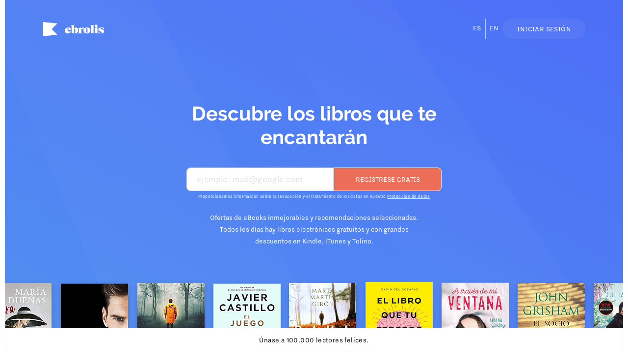

--- FILE ---
content_type: text/html; charset=utf-8
request_url: https://ebrolis.com/?orig=aut_u_cperezcasas
body_size: 4746
content:
<!DOCTYPE html>
<html>
<head>
  <title>Ofertas de ebooks con hasta un 100% de descuento</title>
  <link rel="shortcut icon" type="image/x-icon" href="/assets/favicon-fb495d10a2d05f600661bf6c73a546ac76eaf067b7a28573fc43636df9109eeb.ico" />
  <meta name="viewport" content="width=device-width, initial-scale=1.0, maximum-scale=1.0, user-scalable=no">
  <meta name="description" content="➤ Descargar eBooks gratis ahora ✓ ☆ Bestsellers ☆ Thrillers, novelas románticas, y más para Amazon Kindle✓ iBooks✓ iPad✓ Kindle Reader✓ ✚ GRATIS ✚">
  <meta name="keywords" content="">

  <link rel="canonical" href="https://ebrolis.com/">
  <link crossorigin="anonymous" href="https://maxcdn.bootstrapcdn.com/bootstrap/4.0.0/css/bootstrap.min.css" integrity="sha384-Gn5384xqQ1aoWXA+058RXPxPg6fy4IWvTNh0E263XmFcJlSAwiGgFAW/dAiS6JXm" rel="stylesheet" />

  <script crossorigin="anonymous" src="https://code.jquery.com/jquery-3.3.1.slim.min.js"></script>
  <script crossorigin="anonymous" src="https://cdnjs.cloudflare.com/ajax/libs/popper.js/1.14.6/umd/popper.min.js"></script>
  <script crossorigin="anonymous" src="https://stackpath.bootstrapcdn.com/bootstrap/4.2.1/js/bootstrap.js"></script>

  <link rel="stylesheet" media="all" href="/assets/application_new-aa89ffb650d10eb3c8fff8b51eca4e03c4ea60132370832f55cbf5042079df1b.css" data-turbolinks-track="true" async="async" />
  <script src="/assets/application_new-f0df7ed254044c15cdf8f27a8b9db4be47688e70bb8923a6e22889af3a85d436.js" data-turbolinks-track="true" async="async"></script>

  <meta name="csrf-param" content="authenticity_token" />
<meta name="csrf-token" content="luncE9oK2TMA5in7BAs9GOQI1IcFst9nO9qtrcgVUe3B02DeBRo/3icqRhwAXkg8dpKXuNnri72A/YlHT4uYlw==" />
    <!-- Google Tag Manager -->
  <script>(function(w,d,s,l,i){w[l]=w[l]||[];w[l].push({'gtm.start':
  new Date().getTime(),event:'gtm.js'});var f=d.getElementsByTagName(s)[0],
  j=d.createElement(s),dl=l!='dataLayer'?'&l='+l:'';j.async=true;j.src=
  'https://www.googletagmanager.com/gtm.js?id='+i+dl;f.parentNode.insertBefore(j,f);
  })(window,document,'script','dataLayer','GTM-PPW5TJW');</script>
  <!-- End Google Tag Manager -->

  <script src="https://cdn.onesignal.com/sdks/OneSignalSDK.js" async=""></script>
  <script>
    var OneSignal = window.OneSignal || [];
    OneSignal.push(function() {
      OneSignal.init({
        appId: "f6d11eec-9880-4a2d-bed0-84dfc51143c4",
      });
    });
  </script>




    

<!-- Facebook Open Graph data start-->
<meta property="og:title" content="Ofertas de ebooks con hasta un 100% de descuento" />
<meta property="og:type" content="website" />
<meta property="og:url" content="https://ebrolis.com/?orig=aut_u_cperezcasas" />
<meta property="og:image" content="https://ebrolis.com/global/es/ebooks.png" />
<meta property="og:description" content="➤ Descargar eBooks gratis ahora ✓ ☆ Bestsellers ☆ Thrillers, novelas románticas, y más para Amazon Kindle✓ iBooks✓ iPad✓ Kindle Reader✓ ✚ GRATIS ✚" />
<meta property="og:site_name" content="Ebrolis" />
<!-- Facebook Open Graph data end -->

</head>

  <body id="welcome-index">
    <div class="container">
      

<div class="welcome-page">

<div class="content -hero">
  <nav class="navbar navbar-expand-md navbar-transparent">
    <img class="logo float-left" src="https://ebrolis-storage.s3.amazonaws.com/uploads/tenant/main_logo/1/Ebrolis-Logo-white.png" />
    <div class="collapse navbar-collapse" id="collapsibleNavbar">
      <ul class="navbar-nav ml-auto">
        <ul class="nav navbar-nav navbar-left"><li style="border-right: 1px solid lightgray;"><a class="nav-link" href="/?locale=es">ES</a></li><li><a class="nav-link" href="/?locale=en">EN</a></li></ul>

        <li class="nav-item">
          <a class="btn btn-primary -round float-right" href="/users/sign_in?locale=es">Iniciar sesión</a>
        </li>
      </ul>
    </div>
  </nav>

    <div class="hero-content">
      <div class="row _no_margin">
        <div class="col-md-12 text-center text -white -bold horo-header">
          <h1 class="text -white -bold">
            Descubre los libros que te encantarán
          </h1>
        </div>

      </div>

      <div class="row _no_margin mb-1">
        <div class="col-md-12">
          <div class="search-form">
            <form class="new_user" id="new_user" data-event="registrationstart" action="/users?locale=es" accept-charset="UTF-8" method="post"><input name="utf8" type="hidden" value="&#x2713;" /><input type="hidden" name="authenticity_token" value="fm/s3WcguLaSDIKbE02Y06Tt1QYoxmDgy/f9RJSTvcgpVVAQuDBeW7XA7XwXGO33NneWOfSfNDpw0NmuEw10sg==" />
              <input placeholder="Ejemplo: max@google.com" class="form-control field" type="text" value="" name="user[email]" id="user_email" />
              <input type="submit" name="commit" value="REGÍSTRESE GRATIS" class="btn btn-primary action" data-disable-with="REGÍSTRESE GRATIS" />
</form>          </div>
        </div>

      </div>

      <div class="row _no_margin mb-4">
        <div class="col-md-12 text-center text -small10 -white"> 
        Proporcionamos información sobre la revocación y el tratamiento de los datos en nuestro <a class="link -white -underline" target="_blank" href="/privacidad?locale=es">Protección de datos</a>
        </div>
      </div>

      <div class="row _no_margin">
        <div class="col-md-12 text-center text -white">
          <div class="hero-explanation">
            Ofertas de eBooks inmejorables y recomendaciones seleccionadas. Todos los días hay libros electrónicos gratuitos y con grandes descuentos en Kindle, iTunes y Tolino.
          </div>
        </div>
      </div>
    </div>
  </div>

  <div class="content -ad">

    <div class="row">
      <div class="col-sm-12 text -small -lighter-black1 text-center">
        Únase a 100.000 lectores felices.
      </div>
    </div>
  </div>

  <div class="content -deals">

    <div class="row">
      <div class="col-md-6 col-sm-12">
        <div class="blue-dot -label-flag -mb-lg-7 -mb-sm-1"></div>
        <div class="text -small -upcase mb-2">
          Recomendaciones seleccionadas en ofertas de libros electrónicos
        </div>

        <div class="text -large -bold mb-2">
          Nuestro equipo investiga cada día las mejores ofertas de libros electrónicos en tu categoría favorita
        </div>

        <div class="partner-logos d-none d-lg-block">
          <div class="text -small -upcase mb-4">
            Empresas asociadas
          </div>
          <img src="/assets/icons/amazon-2f564918aba7794c693957220c45c1b505f7d8f8bae063abcfc7b232289925fa.png" />
<img src="/assets/icons/google_play_books-52bb8e0ef68e46a4774280b6ff5678d592487b488871d48422aeb0c0a214535f.png" />
        </div>

      </div>

      <div class="col-md-6 col-sm-12">
        <div class="book-promotions">
          <a class="book-cover -position-1" href="#">
  <div class="book-cover">
    <img class="book" src="/assets/es/example_book_1-7495dc8161f40cc9d37f4f9b3cc50528c67235d69d78ca40eef3607c0fadec2c.png" />
    <div class="discount">
      <div class="promotion">
        1.99€
      </div>

      <div class="original">
        3.99€
      </div>

    </div>
  </div>
</a>
          <a class="book-cover -position-2" href="#">
  <div class="book-cover">
    <img class="book" src="/assets/es/example_book_2-4e385837d47f66bbcf62135ac9bcf4fea003c19fca9ac6f026299235b7c6bfa5.jpg" />
    <div class="discount">
      <div class="promotion">
        0.0€
      </div>

      <div class="original">
        5.99€
      </div>

    </div>
  </div>
</a>
          <a class="book-cover -position-3" href="#">
  <div class="book-cover">
    <img class="book" src="/assets/es/example_book_3-5895514fab20d99426677d451387fcc5fb026951238fdbdbed9788febfb554ce.png" />
    <div class="discount">
      <div class="promotion">
        0.0€
      </div>

      <div class="original">
        3.99€
      </div>

    </div>
  </div>
</a>
        </div>
      </div>

    </div>

    <div class="row d-block d-lg-none mb-4 mt-4">
      <div class="col-sm-12 partner-logos-small">
          <div class="text -small -upcase mb-3">
            Empresas asociadas
          </div>
          <img src="/assets/icons/amazon-2f564918aba7794c693957220c45c1b505f7d8f8bae063abcfc7b232289925fa.png" />
<img src="/assets/icons/google_play_books-52bb8e0ef68e46a4774280b6ff5678d592487b488871d48422aeb0c0a214535f.png" />
      </div>
    </div>

  </div>


  <div class="content -how-it-works">

    <div class="row">
      <div class="col-md-12 col-sm-12">
        <div class="text -small -upcase">
          Cómo funciona
        </div>
        <div class="know-how-header">
          <div class="text -medium -bold">
            Ebrolis te ofrece eBooks gratuitos y con descuento que coinciden con tus intereses. Puedes registrarte gratis y leer los eBooks en cualquier dispositivo. 
          </div>
        </div>

      </div>
    </div>

    <div class="row">
      <div class="col-md-4 col-sm-12">
        <img class="mb-5 mt-5" src="/assets/icons/heart-f6b903659f775f9aa4c011e6cb7e29fb3b1784f741f805d5d561b365b7f85692.png" />
        <div class="text -xmedium -bold">
          Listados de eBooks que te encantarán.
        </div>

        <div class="text -xmedium mt-3">
        Regístrate con tu correo electrónico y recibe cada día los mejores <a href="/libroselectronicos?locale=es">eBooks gratuitos y con descuento</a> de tu categoría favorita
        </div>
      </div>

      <div class="col-md-4 col-sm-12">
        <img class="mb-5 mt-5" src="/assets/icons/category-c8bffe717fe5542d17d5274180f0ec94edcd5b2325ac119f9b32dfa00546122c.svg" />
        <div class="text -xmedium -bold">
        Elige tu categoría favorita
        </div>

        <div class="text -xmedium mt-3">
        Te enviaremos recomendaciones seleccionadas de tus categorías favoritas directamente a tu bandeja de entrada.
        </div>
      </div>

      <div class="col-md-4 col-sm-12">
        <img class="mb-5 mt-5" src="/assets/icons/cloud-63aa967604fd8a3be62d60e6c4e58b80fa7d8f9aba43f1798d7a8c673002d126.svg" />
        <div class="text -xmedium -bold">
        Descarga, lee y disfruta
        </div>

        <div class="text -xmedium mt-3">
        Descarga los mejores eBooks y disfruta leyendo.
        </div>
      </div>

    </div>

  </div>


  <div class="content -testimonials">

    <div class="row testimonials-section">
      <div class="testimonial-large-section col-sm-12 border-right">
        <div class="row">
          <div class="col-sm-12 _no_padding ml-2 mr-2">

            <div class="blue-dot -quote -large"></div>

            <div class="text -xlarge -bold testimonial-text-large">
              Cada día recibo una selección de eBooks gratuitos de mis categorías favoritas y puedo concentrarme en la lectura
            </div>

            <img class="round-image" src="/assets/es/testimonial_1-b60ac80b2f813abb874d80c8ba73e75ad8d0370072db0b8ea6b2ad2d381fe37f.png" />
            <span class="testimonial-author">
              — Adelina desde Madrid
            </span>
          </div>
        </div>
      </div>

      <div class="testimonial-small-section col-sm-12">
        <div class="row pb-5 border-bottom">
          <div class="col-md-12 col-sm-12 _no_padding ml-2 mr-2">
            <div class="blue-dot -quote -small  mt-4"></div>
            <div class="text -xmedium  mt-5 mb-3">
              Descargo varios libros a la semana. La sensación de ahorrar más de 30-40 euros al mes es genial.
            </div>

            <img class="round-image" src="/assets/es/testimonial_2-9765a9d34c5a2f18c2c198a695032a945d4afbd770365e4c4813d455d4956513.png" />
            <div class="testimonial-author text -small -spacefont">
              — Rachel desde Malaga
            </div>
          </div>
        </div>

        <div class="row">
          <div class="col-md-12 col-sm-12 _no_padding ml-2 mr-2">
            <div class="blue-dot -quote -small  mt-4"></div>
            <div class="text -xmedium  mt-5 mb-3">
              Hay series que nunca habría descubierto sin Ebrolis y siempre a precio de oferta.
            </div>
            <img class="round-image" src="/assets/es/testimonial_3-a0e9ef1287a3c1e98d3c587adc7ad4012013452a4681671799135b55ba963a5e.png" />

            <div class="testimonial-author text -small -spacefont">
              — Benni desde Barcelona
            </div>
          </div>
        </div>


      </div>
    </div>

  </div>

  <div class="footer-section-main">

  <div class="row content-section">
    <div class="col-md-6 col-sm-12">
      <img class="logo" src="https://ebrolis-storage.s3.amazonaws.com/uploads/tenant/main_logo/1/Ebrolis-Logo-white.png" />

      <div class="app-logos d-none d-lg-block">
        
        <a target="_blank" class="mr-5" href="https://facebook.com/ebrolis/"><img src="/assets/icons/facebook-ee2fa4960f342d6a7e5b7454b683a92218fbc9dc505a3f399fe3aac02ce8768d.svg" /></a>
        <a target="_blank" class="mr-5" href="https://twitter.com/ebrolisOK"><img src="/assets/icons/twitter-db76e2507ff038c95471c454e7121e3a62266dbcc4203abee23490368102ebc3.png" /></a>
      </div>
    </div>

    <div class="col-md-6 col-sm-12">
      <div class="row">
        <div class="col-sm-4">
          <div class="text -upcase -small -white mb-3">
            Empresa
          </div>
          <div class="mb-3">
            <a href="/sobre-nosotros?locale=es">Sobre nosotros</a>
          </div>

          <div class="mb-3">
            <a href="/general-conditions?locale=es">Condiciones generales</a>
          </div>

          <div class="mb-3">
            <a href="/privacidad?locale=es">Privacidad</a>
          </div>

          <div class="mb-3">
            <a href="/aviso-legal?locale=es">Aviso legal</a>
          </div>

          <div class="mb-3">
          </div>
        </div>

        <div class="col-sm-4">
          <div class="text -upcase -small -white mb-3">
            Lector
          </div>
          <div class="mb-3">
            <a href="/libroselectronicos?locale=es">eBooks gratuitos</a>
          </div>

          <div class="mb-3">
            <a href="/faqs?locale=es">FAQs</a>
          </div>



            <div class="mb-3">
              <a target="_blank" href="https://blog.ebrolis.com/">Ebrolis Blog</a>
            </div>
        </div>

        <div class="col-sm-4">
          <div class="text -upcase -small -white mb-3">
          Autores y editores
          </div>
          <div class="mb-3">
            <a href="/autores?locale=es">Área de autor</a>
          </div>
          <div class="mb-3">
            <a href="/autores/deals/new?locale=es">Enviar una oferta</a>
          </div>


          <div class="mb-3">
            <a href="/autores/requisitos?locale=es">Requisitos</a>
          </div>

          <div class="mb-3">
            <a href="/faqs-autores?locale=es">Preguntas frecuentes para autores y editores</a>
          </div>
        </div>

      </div>
    </div>

  </div>

  <div class="row d-block d-lg-none">
    <div class="col-sm-12">
      
      <a target="_blank" class="mr-5" href="https://facebook.com/ebrolis/"><img src="/assets/icons/facebook-ee2fa4960f342d6a7e5b7454b683a92218fbc9dc505a3f399fe3aac02ce8768d.svg" /></a>
      <a target="_blank" class="mr-5" href="https://twitter.com/ebrolisOK"><img src="/assets/icons/twitter-db76e2507ff038c95471c454e7121e3a62266dbcc4203abee23490368102ebc3.png" /></a>
    </div>
  </div>

  <div class="row mt-3">
    <div class="col-sm-12">
      <a class="btn btn-black-orange -round float-right" href="/users/sign_in?locale=es">Iniciar sesión</a>
    </div>
  </div>

</div>

</div>
    </div>
      <!-- Google Tag Manager (noscript) -->
  <noscript><iframe src="https://www.googletagmanager.com/ns.html?id=GTM-PPW5TJW"
  height="0" width="0" style="display:none;visibility:hidden"></iframe></noscript>
  <!-- End Google Tag Manager (noscript) -->


  






    
  <script defer src="https://static.cloudflareinsights.com/beacon.min.js/vcd15cbe7772f49c399c6a5babf22c1241717689176015" integrity="sha512-ZpsOmlRQV6y907TI0dKBHq9Md29nnaEIPlkf84rnaERnq6zvWvPUqr2ft8M1aS28oN72PdrCzSjY4U6VaAw1EQ==" data-cf-beacon='{"version":"2024.11.0","token":"6a13a72862114b0c9de23b3d0efd67f1","r":1,"server_timing":{"name":{"cfCacheStatus":true,"cfEdge":true,"cfExtPri":true,"cfL4":true,"cfOrigin":true,"cfSpeedBrain":true},"location_startswith":null}}' crossorigin="anonymous"></script>
</body>

</html>


--- FILE ---
content_type: text/css
request_url: https://ebrolis.com/assets/application_new-aa89ffb650d10eb3c8fff8b51eca4e03c4ea60132370832f55cbf5042079df1b.css
body_size: 14823
content:
@font-face{font-family:"Raleway";font-weight:bold;font-style:normal;src:url(/assets/Raleway-Bold-ca9de8b3be7ccd4b80774a9c7dd56a98c49c276771c5957729b5958d1d579112.ttf)}@font-face{font-family:"NittiGrotesk";font-weight:bold;font-style:normal;src:url(/assets/NittiGrotesk-Regular-dc62e2abdb7ff46ba8367af3e8050229afb1bd2ec9209ab783ca564eec27c9a9.otf)}@font-face{font-family:"SpaceMono";font-weight:normal;font-style:normal;src:url(/assets/SpaceMono-Regular-4c322514d265062aa3f7fbd81f5b79391ccb74268e6a20600061e0ce33234f41.ttf)}@font-face{font-family:"Renner-400";font-weight:400;font-style:normal;src:url(/assets/renner_400_book-1af698141879d134440a7979075305e6ac4eef4caa08e6b25ead3aacb0fafa2f.ttf)}@font-face{font-family:"Renner-500";font-weight:500;font-style:normal;src:url(/assets/renner_500_medium-74d0955aaa12157aad3fcb4de07333bc6f3f1ecb96fa84a26cb9b2fb6096b671.ttf)}@font-face{font-family:"Renner-700";font-weight:700;font-style:normal;src:url(/assets/renner_700_bold-287f14bfc683f40784bd93acf442be73ba85f4ea8a207def0377c16759405e9e.ttf)}@font-face{font-family:"Renner-900";font-weight:900;font-style:normal;src:url(/assets/renner_900_black-41942e9f5a9c1fffadafb3dcb2174c7d1cd9ab8a369467e5afea086df56e164b.ttf)}@font-face{font-family:"Renner-400-italic";font-weight:normal;font-style:normal;src:url(/assets/renner_400_book_italic-50867fdccf516d9f416c1e2f3278e31764d7e18563258f49562d18a1096f416b.ttf)}.btn{border-radius:8px;font-family:NittiGrotesk;line-height:22px;font-size:16px;padding:10px 30px;border:0px}.btn.-round{border-radius:22px;font-family:NittiGrotesk;line-height:22px;font-size:16px;letter-spacing:0.4px;text-transform:uppercase;padding:10px 30px;border:0px}.btn.-round4{border-radius:4px}.btn.-round3{border-radius:3px}.btn.-sharp{border-radius:0px;border:0px}.btn.-black-red{color:#ED6E58}.btn.-upcase{text-transform:uppercase}.btn.-wide{min-width:260px;padding:10px 30px}.btn.-wide4{padding:4px 40px}@media (max-width: 567px){.btn.-wide4{padding:9px 40px}}.btn.-small-padding{padding:5px 14px}.btn-primary{color:#FFFFFF;background:rgba(255,255,255,0.05);border-color:rgba(255,255,255,0.05);font-family:'NittiGrotesk';line-height:22px;font-size:16px;border:1px solid}.btn-primary:focus,.btn-primary:visited{color:#FFFFFF;background-color:rgba(255,255,255,0.05);border-color:rgba(255,255,255,0.05)}.btn-primary:hover{color:#FFFFFF;background-color:rgba(255,255,255,0.05);border-color:rgba(255,255,255,0.05)}.btn-primary:active{color:#FFFFFF;background-color:rgba(255,255,255,0.05);border-color:rgba(255,255,255,0.05)}.btn-black-orange{color:#ED6E58;background:#121217;border-color:#121217;font-family:'NittiGrotesk';line-height:22px;font-size:16px;border:1px solid}.btn-black-orange:focus,.btn-black-orange:visited{color:#ED6E58;background-color:#121217;border-color:#121217}.btn-black-orange:hover{color:#ED6E58;background-color:#16161d;border-color:#16161d}.btn-black-orange:active{color:#ED6E58;background-color:#121217;border-color:#121217}.btn-black-white{color:#FFFFFF;background:#121217;border-color:#121217;font-family:'NittiGrotesk';line-height:22px;font-size:16px;border:1px solid}.btn-black-white:focus,.btn-black-white:visited{color:#FFFFFF;background-color:#121217;border-color:#121217}.btn-black-white:hover{color:#FFFFFF;background-color:#16161d;border-color:#16161d}.btn-black-white:active{color:#FFFFFF;background-color:#121217;border-color:#121217}.btn-grey-orange{color:#ED6E58;background:#F2F2F2;border-color:#F2F2F2;font-family:'NittiGrotesk';line-height:22px;font-size:16px;border:1px solid}.btn-grey-orange:focus,.btn-grey-orange:visited{color:#ED6E58;background-color:#F2F2F2;border-color:#F2F2F2}.btn-grey-orange:hover{color:#ED6E58;background-color:#f7f7f7;border-color:#f7f7f7}.btn-grey-orange:active{color:#ED6E58;background-color:#F2F2F2;border-color:#F2F2F2}.btn-orange{color:#FFFFFF;background:#ED6E58;border-color:#ED6E58;font-family:'NittiGrotesk';line-height:22px;font-size:16px;border:1px solid}.btn-orange:focus,.btn-orange:visited{color:#FFFFFF;background-color:#ED6E58;border-color:#ED6E58}.btn-orange:hover{color:#FFFFFF;background-color:#ee7661;border-color:#ee7661}.btn-orange:active{color:#FFFFFF;background-color:#ED6E58;border-color:#ED6E58}.btn-orange-redish{color:#FFFFFF;background:#ff535b;border-color:#ff535b;font-family:'NittiGrotesk';line-height:22px;font-size:16px;border:1px solid}.btn-orange-redish:focus,.btn-orange-redish:visited{color:#FFFFFF;background-color:#ff535b;border-color:#ff535b}.btn-orange-redish:hover{color:#FFFFFF;background-color:#ff5d65;border-color:#ff5d65}.btn-orange-redish:active{color:#FFFFFF;background-color:#ff535b;border-color:#ff535b}.btn-green-dark{color:#FFFFFF;background:#169F4F;border-color:#169F4F;font-family:'NittiGrotesk';line-height:22px;font-size:16px;border:1px solid}.btn-green-dark:focus,.btn-green-dark:visited{color:#FFFFFF;background-color:#169F4F;border-color:#169F4F}.btn-green-dark:hover{color:#FFFFFF;background-color:#17a853;border-color:#17a853}.btn-green-dark:active{color:#FFFFFF;background-color:#169F4F;border-color:#169F4F}.btn-orange-white-outline{color:#FFFFFF;background:#ED6E58;border-color:#FFFFFF;font-family:'NittiGrotesk';line-height:22px;font-size:16px;border:1px solid}.btn-orange-white-outline:focus,.btn-orange-white-outline:visited{color:#FFFFFF;background-color:#ED6E58;border-color:#FFFFFF}.btn-orange-white-outline:hover{color:#FFFFFF;background-color:#ee7661;border-color:#ee7661}.btn-orange-white-outline:active{color:#FFFFFF;background-color:#ED6E58;border-color:#FFFFFF}.btn-white-orange-outline{color:#ED6E58;background:#FFFFFF;border-color:#ED6E58;font-family:'NittiGrotesk';line-height:22px;font-size:16px;border:1px solid}.btn-white-orange-outline:focus,.btn-white-orange-outline:visited{color:#ED6E58;background-color:#FFFFFF;border-color:#ED6E58}.btn-white-orange-outline:hover{color:#ED6E58;background-color:white;border-color:white}.btn-white-orange-outline:active{color:#ED6E58;background-color:#FFFFFF;border-color:#ED6E58}form>.form-group>input.form-control{border-radius:8px;display:inline;font-family:NittiGrotesk;line-height:26px;font-size:20px;padding:13px 20px;height:48px}form>.form-group>input.form-control::-webkit-input-placeholder{color:#E1E3E6}form>.form-group>input.form-control:-moz-placeholder{color:#E1E3E6}form>.form-group>input.form-control::-moz-placeholder{color:#E1E3E6}form>.form-group>input.form-control:-ms-input-placeholder{color:#E1E3E6}form .custom-checkbox{font-family:NittiGrotesk;line-height:16px;font-size:12px;letter-spacing:0.4px;text-transform:uppercase}form .custom-checkbox label{padding-top:3px;margin-left:3px}form .custom-checkbox .custom-control-input:checked~.custom-control-label::before{background-color:#ED6E58 !important;border-radius:50px}form .custom-checkbox .custom-control-input:checked:focus~.custom-control-label::before{box-shadow:0 0 0 1px #fff,0 0 0 0.2rem rgba(0,255,0,0.25);border-radius:50px}form .custom-checkbox .custom-control-input:focus~.custom-control-label::before{box-shadow:0 0 0 1px #fff,0 0 0 0.2rem rgba(0,0,0,0.25);border-radius:50px}form .custom-checkbox .custom-control-input:active~.custom-control-label::before{background-color:#ED6E58;border-radius:50px}form .custom-checkbox .custom-control-input{background-color:#FFFFFF !important;border-radius:50px}.container{padding-left:0px;padding-right:0px}@media (min-width: 1280px){.container{max-width:1280px}}@media (max-width: 1280px){.container{max-width:100%;padding-left:10px;padding-right:10px}}.container.-wide{max-width:none}.container.-background-light-blue{background:#F6FAFF}.navbar-transparent.-orange{background:url(/assets/authors_landing_hero-9d0754c13ef5aeeb74da1af2c326503af50c8e6c8c9a3459991d76f9297d712c.png)}.navbar-transparent .navbar-brand{color:#FFFFFF}.navbar-transparent .navbar-nav .nav-link{text-transform:uppercase;color:#FFFFFF;font-family:NittiGrotesk;line-height:22px;font-size:16px;letter-spacing:0.4px}.navbar-transparent .navbar-nav .show>.nav-link,.navbar-transparent .navbar-nav .active>.nav-link,.navbar-transparent .navbar-nav .nav-link.show,.navbar-transparent .navbar-nav .nav-link.active{color:#FFFFFF}.navbar-transparent-author.-orange{background:url(/assets/authors_landing_hero-9d0754c13ef5aeeb74da1af2c326503af50c8e6c8c9a3459991d76f9297d712c.png)}.navbar-transparent-author .navbar-brand{color:#FFFFFF}.navbar-transparent-author .navbar-nav .nav-link,.navbar-transparent-author .navbar-nav .dropdown-toggle{text-transform:uppercase;color:#FFFFFF;font-family:"Renner-700";font-weight:700;line-height:16px;font-size:11px}.navbar-transparent-author .navbar-nav .dropdown{padding:.5rem 1rem}.navbar-transparent-author .navbar-nav .dropdown .dropdown-menu-transparent{background:#ED6E58}.navbar-transparent-author .navbar-nav .dropdown .dropdown-menu-transparent>li{padding:2px 0px;text-transform:uppercase;color:#FFFFFF;font-family:NittiGrotesk;line-height:22px;font-size:16px;letter-spacing:0.4px}.navbar-transparent-author .navbar-nav .nav-link{padding-top:14px}.navbar-transparent-author .navbar-nav .show>.nav-link,.navbar-transparent-author .navbar-nav .active>.nav-link,.navbar-transparent-author .navbar-nav .nav-link.show,.navbar-transparent-author .navbar-nav .nav-link.active{color:#FFFFFF}a.orange-link{color:#ED6E58}a.orange-link.-upcase{text-transform:uppercase}a.orange-link.-small{font-family:NittiGrotesk;line-height:16px;font-size:12px;letter-spacing:0.4px}a.orange-link:visited{color:#ED6E58}a.orange-link:hover{color:#ED6E58}a.orange-link:active{color:#ED6E58}h2{line-height:42px;font-size:32px}strong{font-weight:bold}.text{font-family:"NittiGrotesk";font-style:normal;color:#000000}.text.-renner{font-family:"Renner-400"}.text.-renner.-bold-500{font-family:"Renner-500"}.text.-renner.-bold-700{font-family:"Renner-700";font-weight:700}.text.-renner.-bold-900{font-family:"Renner-900"}.text.-renner.-italic-400{font-family:"Renner-400-italic"}.text.-bold{font-family:'Raleway';font-weight:bold}.text.-spacefont{font-family:'SpaceMono'}.text.-harmonia{font-family:'HarmoniaSansProRegular'}.text.-center{text-align:center}.text.-underline{text-decoration:underline}.text.-line-through{text-decoration:line-through}.text.-white{color:#FFFFFF}.text.-lighter-black2{color:#45454A}.text.-lighter-black1{color:#121217}.text.-light-grey{color:#E1E3E6}.text.-light-grey2{color:#8E8E90}.text.-light-grey3{color:#BABABA}.text.-grey2{color:#444444}.text.-grey3{color:#B5B7BB}.text.-grey4{color:#5e6066}.text.-grey6{color:#989898}.text.-grey7{color:#3C3C3C}.text.-orange{color:#ED6E58}.text.-blue{color:#2479FB}.text.-blue-light{color:#39a7fa}.text.-mail-light-blue{color:#A7C0F8}.text.-mail-lighter-orange{color:#FF5B45}.text.-mail-grey-light{color:#ACACAE}.text.-mail-red-lighter{color:#FF5B45}.text.-orange-redish{color:#ff535b}.text.-purple{color:#E045FE}.text.-upcase{text-transform:uppercase}.text.-xxsmall{line-height:12px;font-size:8px;letter-spacing:0.4px}.text.-small10{line-height:14px;font-size:10px;letter-spacing:0.4px}.text.-xsmall{line-height:16px;font-size:12px;letter-spacing:0.4px}.text.-xsmall14{line-height:18px;font-size:14px}.text.-xsmall18{line-height:24px;font-size:18px}@media (max-width: 567px){.text.-xsmall18{line-height:20px;font-size:16px}}.text.-xsmall19{line-height:24px;font-size:19px}@media (max-width: 567px){.text.-xsmall19{line-height:20px;font-size:17px}}.text.-small{line-height:18px;font-size:16px;letter-spacing:0.4px}.text.-medium{line-height:32px;font-size:24px}@media (max-width: 567px){.text.-medium{line-height:26px;font-size:18px}}.text.-medium28{line-height:34px;font-size:28px}@media (max-width: 567px){.text.-medium28{line-height:26px;font-size:22px}}.text.-medium30{line-height:36px;font-size:30px}@media (max-width: 567px){.text.-medium30{line-height:28px;font-size:24px}}.text.-xmedium{line-height:26px;font-size:20px}.text.-xmedium21{line-height:23px;font-size:21px}.text.-xxmedium{line-height:32px;font-size:24px}.text.-large{line-height:42px;font-size:32px}@media (max-width: 567px){.text.-large{line-height:28px;font-size:24px}}.text.-large32{line-height:42px;font-size:32px}.text.-large35{line-height:43px;font-size:35px}.text.-large40{line-height:47px;font-size:40px}.text.-mlarge{line-height:38px;font-size:44px}@media (max-width: 567px){.text.-mlarge{line-height:28px;font-size:24px}}.text.-mlarge47{line-height:38px;font-size:48px}@media (max-width: 567px){.text.-mlarge47{line-height:30px;font-size:26px}}@media (min-width: 567px){.text.-xlarge{line-height:52px;font-size:48px}}@media (max-width: 567px){.text.-xlarge{line-height:34px;font-size:36px}}@media (min-width: 567px){.text.-xlarge52{line-height:54px;font-size:52px}}@media (max-width: 567px){.text.-xlarge52{line-height:36px;font-size:38px}}@media (min-width: 567px){.text.-xxlarge{line-height:64px;font-size:60px}}@media (max-width: 567px){.text.-xxlarge{line-height:44px;font-size:46px}}@media (min-width: 567px){.text.-xxxxlarge{line-height:128px;font-size:120px}}@media (max-width: 567px){.text.-xxxxlarge{line-height:88px;font-size:80px}}a.link.-no-decoration{text-decoration:none}a.link.-underline{text-decoration:underline}a.link.-white{color:#FFFFFF}a.link.-white:active,a.link.-white:hover,a.link.-white:visited{color:#FFFFFF}a.link.-orange{color:#ED6E58}a.link.-orange:active,a.link.-orange:hover,a.link.-orange:visited{color:#ED6E58}a.link.-blue{color:#2479FB}a.link.-blue:active,a.link.-blue:hover,a.link.-blue:visited{color:#2479FB}a.link.-light-blue{color:#348eda}a.link.-light-blue:active,a.link.-light-blue:hover,a.link.-light-blue:visited{color:#348eda}a.link.-black{color:black}a.link.-black:active,a.link.-black:hover,a.link.-black:visited{color:black;text-decoration:underline}a.link.-light-grey{color:#bac3cc}a.link.-light-grey:active,a.link.-light-grey:hover,a.link.-light-grey:visited{color:#bac3cc;text-decoration:underline}.label{padding:5px 7px;border-radius:7px;display:inline-block}.label.-light-pink{background-color:#F3E0FE}.label.-category{display:inline-block;background:#e2ecfb;border-radius:8px;color:#2479fb;padding:2px 8px;margin-right:8px}.label.-small-wide{padding:5px 20px}img.image.-medium{width:112px;height:112px}img.image.-round{border-radius:50%;object-fit:cover}._no_padding{padding:0}._no_padding_right{padding:0}._no_padding_left{padding:0}._no_margin{margin:0}._margin_auto{margin:auto}@media (max-width: 567px){.mt-5{margin-top:30px !important}}@media (max-width: 567px){.mb-5{margin-bottom:30px !important}}._margin-h-small{margin-left:5px;margin-right:5px}._margin-v-small{margin-top:5px;margin-bottom:5px}._padding-h-small{padding-left:5px;padding-right:5px}._padding-h-small-6{padding-left:6px;padding-right:6px}._border-top-grey{border-top:1px solid #E3E7ED}.border-bottom-grey{border-bottom:1px solid #EDF0F2}.border-left-grey{border-left:1px solid #EDF0F2}.border-right-grey{border-right:1px solid #EDF0F2}.book-list{padding-top:30px;padding-bottom:30px}.book-list .book_item{display:inline-block;text-decoration:none;outline:none;margin-bottom:15px}.book-list .book_item:hover{text-decoration:none}.book-list .book_item.-inactive{opacity:0.5}@media only screen and (max-width: 500px){.book-list .book_item{width:50%;min-height:220px}}.book-list .book_item .image_container{min-height:180px}.book-list .book_item .image_container img{border-radius:4px;object-fit:fill;width:100%;height:inherit}.book-list .book_item .image_container img.image-small{height:180px !important;width:inherit}.book-list .book_item .images-container{position:relative;min-height:180px}.book-list .book_item .images-container img{width:100%;visibility:hidden}.book-list .book_item .images-container .book-cover{position:absolute;display:inline-block;width:90%}.book-list .book_item .images-container .book-cover.-position-1{left:0px;top:0px;z-index:3}.book-list .book_item .images-container .book-cover.-position-1 img{visibility:visible}.book-list .book_item .images-container .book-cover.-position-2{background:#E2E5EA;border:1px solid #CED4DB;left:8px;top:8px;z-index:2}.book-list .book_item .images-container .book-cover.-position-2 img{visibility:hidden}.book-list .book_item .images-container .book-cover.-position-3{background:#E2E5EA;border:1px solid #CED4DB;left:16px;top:16px;z-index:1}.book-list .book_item .images-container .book-cover.-position-3 img{visibility:hidden}.book-list .book_item .images-container .book-cover img{width:100%}.book-list .book_item .title{margin-top:10px;word-break:break-all;font-size:18px;font-weight:500;line-height:20px;letter-spacing:-0.1px;color:#121217;min-height:40px}#bookview-index,#bookview-show{background:#f5f6f7}.ebooks-page .banner-ad .margin-top,.book_detail_overview .banner-ad .margin-top{margin-top:20px}.ebooks-page .banner-ad .margin-bottom,.book_detail_overview .banner-ad .margin-bottom{margin-bottom:20px}.ebooks-page .banner-ad img.small,.book_detail_overview .banner-ad img.small{width:250px;height:250px}.ebooks-page .banner-ad img.large,.book_detail_overview .banner-ad img.large{width:350px;height:350px;display:block;margin-left:auto;margin-right:auto}@media (max-width: 375px){.ebooks-page .banner-ad img.large,.book_detail_overview .banner-ad img.large{width:300px;height:300px}}.ebooks-page>.footer,.book_detail_overview>.footer{background:inherit;text-align:left}.ebooks-page>.footer h2,.book_detail_overview>.footer h2{font-family:'HarmoniaSansProRegular';font-size:25px;font-weight:normal;font-style:normal;font-stretch:normal;line-height:1.2;letter-spacing:normal;color:#39a7fa}.ebooks-page>.footer h4,.book_detail_overview>.footer h4{font-family:'HarmoniaSansProRegular';font-size:25px;font-weight:normal;font-style:normal;font-stretch:normal;line-height:1.2;letter-spacing:normal;color:#39a7fa}.ebooks-page>.footer p,.book_detail_overview>.footer p{font-size:14px;font-family:'HarmoniaSansProRegular';font-weight:normal;font-style:normal;font-stretch:normal;line-height:1.57;letter-spacing:0.2px;color:#5e6066}.writer-deals-new .newsletter-description{border-left:1px solid #edeff0;padding:25px 50px 15px 50px;font-size:13px;font-weight:normal;font-style:normal;font-stretch:normal;line-height:25px !important;letter-spacing:0.3px;color:#5e6066;margin-left:25px}.writer-deals-new .featured-date-from[readonly='readonly']{cursor:pointer}.devise-modal-form .devise-form{margin-top:70px}.devise-modal-form .devise-form.-small-margin{margin-top:30px}.devise-modal-form .devise-form .alert-error{color:#721c24;background-color:#f8d7da;border-color:#f5c6cb}.devise-modal-form .modal{display:table;position:fixed;z-index:999;left:0;top:0;width:100%;height:100%;overflow:hidden;background-color:black;background-color:rgba(0,0,0,0.4)}.devise-modal-form .modal.-blue-background{background-color:rgba(77,114,247,0.9)}.devise-modal-form .modal .model-dealog-wrapper{display:table-cell;vertical-align:middle;margin-left:auto;margin-right:auto;width:400px}@media (min-width: 567px){.devise-modal-form .modal .modal-dialog{max-width:640px}}.devise-modal-form .modal .modal-dialog .modal-header{z-index:1;position:absolute;right:0px;top:8px;border-bottom:0px}.devise-modal-form .modal .modal-dialog .modal-header a{text-decoration:none;width:27px;height:27px;border-radius:15px;padding-left:10px}.devise-modal-form .modal .modal-dialog .modal-header a:hover{background-color:#2479FB;color:#FFFFFF}.devise-modal-form .modal .modal-dialog .modal-header a:active{background-color:#2479FB;color:#FFFFFF}.devise-modal-form .modal-content{background-color:#fefefe;margin:auto;border:0px;border-radius:0px}.devise-modal-form .modal-content .modal-body{padding:0px}.devise-modal-form .modal-content .modal-body .content-left{background:url(/assets/login_form_background-4f5564f712206d45f98cef2bb0dfba1ef9c230e11b1b8ed51f1dd4087afd68f5.png)}@media (min-width: 567px){.devise-modal-form .modal-content .modal-body .content-left{min-height:520px}}.devise-modal-form .modal-content .modal-body .content-right{padding:20px 30px}.registration-page{margin:auto}.registration-page.-selections{max-width:640px;padding:30px 0px 30px 0px}@media (max-width: 567px){.registration-page.-selections{padding:30px 20px 30px 20px}}.registration-page.-selections label.wide-label{margin-bottom:0px;width:100%}.registration-page .content .header .border-bottom-grey{border-bottom:3px solid #EDF0F2}.registration-page .content .header .border-bottom-orange{border-bottom:3px solid #ED6E58}.registration-page .content .header .border-bottom-blue{border-bottom:3px solid #2479FB}.registration-page .content .header .col-sm-4{flex:0 0 32%;max-width:32%}.registration-page .content .header .col-sm-4:first-child{margin-right:5px}.registration-page .content .header .col-sm-4:last-child{margin-left:5px}.registration-page .content .cng-left-pane{border-top:1px solid #EDF0F2;border-right:1px solid #EDF0F2;padding:20px 20px 20px 0px}@media (max-width: 567px){.registration-page .content .cng-left-pane{padding:20px}}.registration-page .content .cng-right-pane{border-top:1px solid #EDF0F2;padding:20px 0px 20px 20px}@media (max-width: 567px){.registration-page .content .cng-right-pane{padding:20px}}.registration-page .content .cng-right-pane .header{margin-bottom:80px}@media (max-width: 567px){.registration-page .content .cng-right-pane .header{margin-bottom:20px}}.registration-page .content .emails{font-size:0px;line-height:0px}.registration-page .devise-form .alert{font-family:'NittiGrotesk';color:#ED6E58;padding:1.25rem 0rem 0rem 0rem;font-size:18px}.registration-page .devise-form .alert li{list-style-type:none}.sign-in-page .content{padding-left:60px;padding-right:60px}.sign-in-page .content.-hero{background:url(/welcome_hero_background.png);min-height:670px;padding:30px 60px 5px 60px}@media (max-width: 567px){.sign-in-page .content.-hero{padding:30px 10px 5px 10px}}@media (max-width: 575px){.referrals-main .row{margin-left:0px;margin-right:0px}}@media (max-width: 575px){.referrals-main .col-md-6,.referrals-main .col-sm-12{padding-right:0px;padding-left:0px}}.referrals-main .header-row{line-height:55px;height:100px;padding:20px}@media (max-width: 575px){.referrals-main .header-row{height:150px}}.referrals-main .header-row .navbar-brand{padding:0}.referrals-main .header-row .text{text-align:right}@media (max-width: 575px){.referrals-main .header-row .text{text-align:left}}.referrals-main .left-background{background-image:url(/assets/referrals/background-b2e8e213094549a4227bbcff24f8675edb4cee5468ae9e7073aeb9b7f751c5f9.svg);background-repeat:no-repeat;background-size:cover}.referrals-main .video-container{background-image:url(/assets/referrals/video-73929a473c3e841519fdf8f9ba43c6ac0c43f4ba3d5bd3bfc560af9a7e25b945.png);width:100%;height:100%;margin:0 auto;background-repeat:no-repeat;background-size:cover;background-position:center}.referrals-main .video-wrapper{min-height:300px;background:#000000}@media (min-width: 575px){.referrals-main .video-wrapper.-small-show{display:none}}@media (max-width: 575px){.referrals-main .video-wrapper.-small-show{display:block}}@media (min-width: 575px){.referrals-main .video-wrapper.-medium-show{display:block}}@media (max-width: 575px){.referrals-main .video-wrapper.-medium-show{display:none}}.referrals-main .video-wrapper object{width:100%;height:100%}.referrals-main .video-wrapper object embed{width:100%;height:100%}.referrals-main .referral-count{padding:72px 60px}@media (max-width: 575px){.referrals-main .referral-count{padding:32px 30px}}@media (min-width: 575px){.referrals-main .referral-count .info{bottom:0px;position:absolute;right:0px}}@media (max-width: 575px){.referrals-main .referral-count .info{margin-top:10px;text-align:left}}@media (min-width: 575px){.referrals-main>.info-section .left-section{border-top:1px solid #EDF0F2;border-right:1px solid #EDF0F2;border-left:1px solid #EDF0F2;padding:8px}}@media (max-width: 575px){.referrals-main>.info-section .left-section{border-top:1px solid #EDF0F2;padding:15px}}.referrals-main>.info-section .right-section{border-top:1px solid #EDF0F2}@media (min-width: 575px){.referrals-main>.info-section .right-section{border-right:1px solid #EDF0F2;padding:8px}}@media (max-width: 575px){.referrals-main>.info-section .right-section{padding:15px}}.referrals-main>.footer-section .box-wrapper{background:#FFFFFF;padding:17px 20px}@media (min-width: 575px){.referrals-main>.footer-section .box-wrapper{width:410px}}@media (min-width: 575px){.referrals-main>.footer-section .promo-left{position:absolute;bottom:40px;left:60px}}.referrals-main>.footer-section .left-section{background-image:url(/assets/referral_footer_background_left-0ea2481eef34eeaa2ebddc626a53203864f1d414ed2a2d39119dd783ab783c9b.png)}@media (min-width: 575px){.referrals-main>.footer-section .left-section{min-height:675px;padding:45px 160px 40px 60px}}@media (max-width: 575px){.referrals-main>.footer-section .left-section{padding:45px 60px 40px 60px}}@media (min-width: 575px){.referrals-main>.footer-section .left-section>.main-description{margin-top:30px}}@media (max-width: 575px){.referrals-main>.footer-section .left-section>.main-description{margin-top:10px;margin-bottom:10px}}.referrals-main>.footer-section .right-section{padding:45px 60px 40px 160px;background-size:cover;background-image:url(/assets/referral_footer_background_right-3a6feb6295b3d4eec743dfe62388c1daa319805b123ad646fafb2330dea5afab.png)}@media (min-width: 575px){.referrals-main>.footer-section .right-section{min-height:675px}}@media (max-width: 575px){.referrals-main>.footer-section .right-section{min-height:340px}}.referrals-main>.footer-section .right-section img.hotel-logo{position:absolute;bottom:40px;right:60px}.vl-form-embed iframe{min-height:222px}@media (min-width: 575px){.vl-milestone-embed iframe{min-height:400px}}@media (max-width: 575px){.vl-milestone-embed iframe{min-height:1270px}}#registrations-referral_signup .container{max-width:none}#registrations-referral_signup .row{margin:0}.referral-signup .content{padding-left:60px;padding-right:60px}.referral-signup .content.-hero{background:url(/assets/referrals/welcome_hero_background-56fc6c2d13f36fcfc394b615cc2fff34826127602ea3fa1c39c0a3fe5eddb9f5.png);background-position-x:center;background-repeat:no-repeat;background-color:#1b5bb1;min-height:100vh;padding:30px 60px 5px 60px}@media (max-width: 780px){.referral-signup .content.-hero{padding-left:7%;padding-right:7%}}@media (max-width: 567px){.referral-signup .content.-hero{padding:30px 10px}}.referral-signup .content .hero-content{width:640px;height:600px;margin:100px auto;background-color:#4F82F2;padding:30px 50px}@media (max-width: 780px){.referral-signup .content .hero-content{margin-top:0;width:100%;height:unset}}@media (max-width: 600px){.referral-signup .content .hero-content{padding:30px 15px}}.referral-signup .search-form .form-control{font-size:20px}.referral-signup .search-form .btn{width:100%}#infosites-how,#registrations-edit,#registrations-update,#users-unsubscribe{background-image:url(/assets/booktiles-1f4a0442662b3e5fdd1476da1b39cee9ce808798e711c21c92f3dbc142f0651d.jpg)}#infosites-how .container,#registrations-edit .container,#registrations-update .container,#users-unsubscribe .container{padding-bottom:20px;background-color:white;width:800px;margin:0 auto;margin-top:80px}@media (min-width: 576px){#infosites-how .container,#registrations-edit .container,#registrations-update .container,#users-unsubscribe .container{max-width:75%}}@media (max-width: 576px){#infosites-how .container,#registrations-edit .container,#registrations-update .container,#users-unsubscribe .container{max-width:95%;margin-top:20px}}@media (min-width: 1280px){#infosites-how .container .content,#registrations-edit .container .content,#registrations-update .container .content,#users-unsubscribe .container .content{padding:30px 64px}}@media (max-width: 576px){#infosites-how .container .content,#registrations-edit .container .content,#registrations-update .container .content,#users-unsubscribe .container .content{padding:10px 10px}}#infosites-how .alert-error,#registrations-edit .alert-error,#registrations-update .alert-error,#users-unsubscribe .alert-error{color:#721c24;background-color:#f8d7da;border-color:#f5c6cb}#infosites-how form>.form-group>input.form-control,#registrations-edit form>.form-group>input.form-control,#registrations-update form>.form-group>input.form-control,#users-unsubscribe form>.form-group>input.form-control{font-size:18px;padding:11px 18px;height:44px}@media (min-width: 576px){#infosites-how ul ol,#registrations-edit ul ol,#registrations-update ul ol,#users-unsubscribe ul ol{padding-inline-start:20px}}@media (max-width: 576px){#infosites-how ul ol,#registrations-edit ul ol,#registrations-update ul ol,#users-unsubscribe ul ol{padding-inline-start:0px}}.footer .footer-links{margin-bottom:1}.footer .footer-links a{color:#FFFFFF}.footer .list-inline>li{display:inline-block;padding-left:5px;padding-right:5px}.static-page .content{padding:40px 320px 100px 320px}@media (max-width: 567px){.static-page .content{padding:20px 20px 50px 20px}}.static-page .content.-wide{padding:40px 70px 100px 70px}@media (max-width: 567px){.static-page .content.-wide{padding:20px 20px 50px 20px}}.static-page strong{font-family:'Raleway';font-weight:bold;font-size:16px}.static-page .error{background:url(/assets/error_background-b4726109ac88051c8aadfeefe0ace21b2789828326704adeb60c4e8461c619b4.png);min-height:800px;padding:30px}@media (max-width: 567px){.static-page .error{min-height:900px}}.static-page .error.-not-found{padding:30px 270px}@media (max-width: 567px){.static-page .error.-not-found{padding:20px}}@media (max-width: 567px){.static-page .error{height:100vh}}.static-page .error .main-content{margin-top:200px}@media (max-width: 567px){.static-page .error .main-content{margin-top:80px}}.static-page .error .main-content.-error-404{margin-top:80px}@media (max-width: 567px){.static-page .error .main-content.-error-404{margin-top:40px}}.static-page .error .main-footer{margin-top:290px}@media (max-width: 567px){.static-page .error .main-footer{margin-top:90px}}.static-page .error .main-footer.-error-404{margin-top:110px}@media (max-width: 567px){.static-page .error .main-footer.-error-404{margin-top:40px}}.static-page .breadcrumbs{padding:40px 320px 20px 320px}@media (max-width: 567px){.static-page .breadcrumbs{padding:10px 20px}}.static-page ul{margin-top:15px;margin-bottom:15px}.static-page ul ol{margin-left:-40px}.static-page ul.bullets{list-style-type:disc;margin-top:15px;margin-bottom:15px;margin-left:50px}.static-page ul.bullets li{margin-left:-40px}.static-page img.image.-medium{width:215px}.static-page .padding-40-large{padding:0 40px}@media (max-width: 567px){.static-page .padding-40-large{padding:0px}}.welcome-page .content{padding-left:60px;padding-right:60px}.welcome-page .content.-hero{background:url(/assets/welcome_hero_background_es-8b628f0794d6bb33e0fb00fecb689bbe3648204c413fce302f7f4d3ebf8a114d.png);min-height:670px;padding:30px 60px 5px 60px}@media (max-width: 567px){.welcome-page .content.-hero{padding:30px 10px 5px 10px}}.welcome-page .content.-ad{padding:15px;border-bottom:1px solid #EDF0F2;border-left:1px solid #EDF0F2;border-right:1px solid #EDF0F2}.welcome-page .content.-deals{padding:52px 60px 0px 60px}@media (max-width: 567px){.welcome-page .content.-deals{padding:52px 30px 0px 30px}}.welcome-page .content.-how-it-works{padding:52px 430px 60px 60px;background-image:url(/assets/how-it-works-background-0983b3b96d581a15f090e4bd10fe4d9c425e86cab8f1b82aed902c1a60abc9ef.png)}@media (max-width: 567px){.welcome-page .content.-how-it-works{padding:52px 0px 60px 30px}}.welcome-page .content.-testimonials{background:#FFFFFF;padding:100px 50px 100px 50px}@media (max-width: 567px){.welcome-page .content.-testimonials{padding:50px 50px 100px 50px}}@media (max-width: 1067px){.welcome-page .hero-content{padding:0px;margin-top:60px}}@media (min-width: 1067px){.welcome-page .hero-content{padding:0px 230px 0px 230px}}@media (min-width: 1067px){.welcome-page .hero-content .hero-explanation{padding:0px 100px 0px 100px}}.welcome-page .search-form form{width:520px;height:48px;margin:auto}@media (max-width: 567px){.welcome-page .search-form form{width:100%;height:110px;display:inline-table}}.welcome-page .search-form form>input.field{border-radius:8px 0px 0px 8px;width:300px;display:inline;font-family:NittiGrotesk;line-height:26px;font-size:20px;padding:13px 20px;height:48px}.welcome-page .search-form form>input.field::-webkit-input-placeholder{color:#E1E3E6}.welcome-page .search-form form>input.field:-moz-placeholder{color:#E1E3E6}.welcome-page .search-form form>input.field::-moz-placeholder{color:#E1E3E6}.welcome-page .search-form form>input.field:-ms-input-placeholder{color:#E1E3E6}@media (max-width: 567px){.welcome-page .search-form form>input.field{display:block;border-radius:8px;margin-bottom:10px;width:inherit}}.welcome-page .search-form form>.action{background:#ED6E58;color:#FFFFFF;border-radius:0px 8px 8px 0px;float:right;width:220px;height:48px}@media (max-width: 567px){.welcome-page .search-form form>.action{display:block;border-radius:8px;padding-left:4px;padding-right:4px;width:inherit;float:none;margin:auto}}.welcome-page .horo-header{padding:120px 0px 30px 0px;line-height:64px;font-size:60px}@media (max-width: 567px){.welcome-page .horo-header{padding:20px 0px 30px 0px;line-height:36px;font-size:34px}}.welcome-page .book-promotions{position:relative;min-height:300px}.welcome-page a.book-cover{position:relative;display:inline-block}@media (min-width: 1000px){.welcome-page a.book-cover.-position-1{top:66px;z-index:3}}@media (min-width: 1000px){.welcome-page a.book-cover.-position-2{left:51px;z-index:1}}@media (min-width: 1000px){.welcome-page a.book-cover.-position-3{top:-88px;left:216px;z-index:2}}.welcome-page .book-cover{display:inline-block}.welcome-page .book-cover:active,.welcome-page .book-cover:hover{text-decoration:none}.welcome-page .book-cover>.discount{position:absolute;border-radius:50%;width:92px;height:92px;bottom:40px;right:-30px;background:#ED6E58}.welcome-page .book-cover>.discount>.promotion{font-family:Raleway;font-style:normal;font-weight:bold;line-height:32px;font-size:24px;text-align:center;padding-top:20px;color:#FFFFFF}.welcome-page .book-cover>.discount .original{font-family:Raleway;font-style:normal;font-weight:bold;line-height:18px;font-size:16px;text-align:center;text-decoration:line-through;color:#FFA498}.welcome-page .partner-logos{position:absolute;bottom:63px;left:0px}.welcome-page .partner-logos img{height:26px;margin-right:10px}.welcome-page .partner-logos-small img{height:21px;margin-right:7px}.welcome-page .blue-dot{border-radius:50%;width:42px;height:42px;background:#2479FB;display:inline-block}.welcome-page .blue-dot.-label-flag{background:url(/assets/icons/label-flag-d7a40653cca33728a6162307a4b22d4d113c8fd99a97d3b59970463dc19bac9f.png)}.welcome-page .blue-dot.-quote{background:url(/assets/icons/quote-9588a4ec70db8c05aac1127dfdc26ebf00ae30e40e68485ffc3d48b542266bcf.svg)}.welcome-page .blue-dot.-large{width:42px;height:42px}.welcome-page .blue-dot.-small{width:24px;height:24px}@media (min-width: 567px){.welcome-page .blue-dot.-mb-lg-7{margin-bottom:65px}}@media (max-width: 567px){.welcome-page .blue-dot.-mb-sm-1{margin-bottom:10px}}.welcome-page .know-how-header{margin:130px 0px 105px}@media (max-width: 567px){.welcome-page .know-how-header{margin:20px 0px}}.welcome-page .testimonials-section img.round-image{border-radius:50%;width:48px;height:48px;float:left}@media (min-width: 567px){.welcome-page .testimonials-section .testimonial-large-section{flex:0 0 65%;max-width:65%}}@media (max-width: 567px){.welcome-page .testimonials-section .testimonial-large-section{flex:0 0 100%;max-width:100%}}@media (min-width: 567px){.welcome-page .testimonials-section .testimonial-small-section{flex:0 0 28%;max-width:28%;padding-left:70px}}@media (min-width: 567px){.welcome-page .testimonials-section .testimonial-text-large{line-height:62px;font-size:48px;padding-right:135px;margin-bottom:35px;margin-top:48px}}@media (max-width: 567px){.welcome-page .testimonials-section .testimonial-text-large{line-height:28px;font-size:22px;margin-bottom:15px;margin-top:15px}}@media (min-width: 567px){.welcome-page .testimonials-section .border-right{border-right:1px solid #EDF0F2}}@media (max-width: 567px){.welcome-page .testimonials-section .border-right{border-right:0px}}.welcome-page .testimonials-section .border-bottom{border-bottom:1px solid #EDF0F2}.welcome-page .testimonials-section .testimonial-author{font-family:'SpaceMono';padding:12px 10px 10px 10px;float:left}.footer-section-main a{word-wrap:break-word}.author_profile{font-family:'NittiGrotesk';background:white}.author_profile .profile_tab_title{margin-bottom:30px}.author_profile .pagination_style{display:block;margin:10px auto}.author_profile .pagination_style .load_more_button{display:block;padding:10px 50px;text-decoration:none;border-radius:8px;border:2px solid #007bff;font-size:18px;line-height:18px;color:white;background:#007bff}.author_profile nav.navbar{border-bottom:1px solid #edf0f2}.author_profile nav.navbar .navbar-toggler{border:none;outline:none}.author_profile nav.navbar .navbar-toggler .navbar-toggler-icon{background-image:url(/assets/icons/new_menu-ab142da976db20a86569720ee3e53830709f0e985bc860d59e25760de7e10c72.svg)}.author_profile nav.navbar a.navbar-brand{padding-left:15px}.author_profile nav.navbar ul.navbar-nav{padding-right:30px;margin-left:auto}.author_profile nav.navbar ul.navbar-nav li>a{font-size:18px;line-height:24px;letter-spacing:-0.1px;color:#121217;padding:16px}.author_profile .profile_header{box-sizing:border-box;padding:24px 0;margin:auto}.author_profile .profile_header .profile_main_info .profile_avatar_container{display:inline-block;position:relative}.author_profile .profile_header .profile_main_info .profile_avatar_container img{width:112px;height:112px;border-radius:50%;object-fit:cover}.author_profile .profile_header .profile_main_info .profile_avatar_container .empty-profile-avatar{border:1px solid #bbbbbb;border-radius:0%}.author_profile .profile_header .profile_main_info .profile_avatar_container .profile_avatar_badge{display:inline;position:absolute;background:white;border-radius:50%;top:0;left:88px;width:24px;height:24px;text-align:center}.author_profile .profile_header .profile_main_info .profile_avatar_container .profile_avatar_badge img{width:12px;height:12px}.author_profile .profile_header .profile_main_info .profile_name_container{display:inline-block;position:relative;top:26px}.author_profile .profile_header .profile_main_info .profile_name_container .profile_name{color:#121217;position:relative}.author_profile .profile_header .profile_main_info .profile_name_container .profile_badge{font-size:14px;line-height:18px;color:#FF5B45;border-radius:18px;padding:7px 10px;letter-spacing:normal;position:absolute}.author_profile .profile_header .profile_main_info .profile_name_container .profile_nickname{color:#8E8E90}.author_profile .profile_header .profile_actions{text-align:right;position:relative;margin-top:17px}.author_profile .profile_header .profile_actions .subscribe_button:hover{text-decoration:none}.author_profile .profile_header .profile_actions .subscribe_button.subscribed{background:white;border:1px solid #EDF0F2}.author_profile .profile_header .profile_actions .subscribe_button.subscribed p{color:#2479FB}.author_profile .profile_header .profile_actions .subscribe_button{padding:6px 13px 6px 0px;background:#2479FB;border:1px solid #fff;border-radius:8px;text-decoration:none}.author_profile .profile_header .profile_actions .subscribe_button p{text-align:center;color:#FFFFFF;text-decoration:none;cursor:pointer;word-break:break-all}.author_profile .profile_header .profile_actions .subscribe_button span{color:white}.author_profile .profile_header .profile_actions .profile_books_categories_container{display:block}.author_profile .profile_header .profile_actions .profile_books_categories_container .profile_books_category{display:inline-block;background:#e2ecfb;border-radius:8px;color:#2479FB;padding:2px 8px}.author_profile .profile_menu{background:#F6FAFF;display:block;width:100%}.author_profile .profile_menu .countable_tab span{font-size:14px;line-height:18px;position:relative;top:-8px;left:4px}.author_profile .profile_menu .profile_nav_tabs{background:white;width:100%;box-shadow:0 3px 5px -4px;border-top:2px solid #EDF0F2;margin-bottom:2px}.author_profile .profile_menu .profile_nav_tabs .nav.nav-tabs{border:none}.author_profile .profile_menu .profile_nav_tabs .nav.nav-tabs li{border-radius:0;display:inline-block}.author_profile .profile_menu .profile_nav_tabs .nav.nav-tabs li a{display:block;padding:14px;color:#121217;border:none;border-radius:0;border-bottom:2px solid #fff}.author_profile .profile_menu .profile_nav_tabs .nav.nav-tabs li a:hover{background:none;text-decoration:none}.author_profile .profile_menu .profile_nav_tabs .nav.nav-tabs li a.active{border-bottom:2px solid #2479FB;color:#2479FB;text-decoration:none}.author_profile .profile_menu .tab-content{display:contents;background:#F6FAFF}.author_profile .profile_menu .tab-content .tab-pane{display:none}.author_profile .profile_menu .tab-content .tab-pane.active{display:block}.author_profile .profile_menu .tab-content .profile_about{display:inline-block}.author_profile .profile_menu .tab-content .profile_about .profile_about_title{color:#121217;font-weight:400}.author_profile .profile_menu .tab-content .profile_about p{margin-top:20px;font-weight:normal;color:#121217}.author_profile .profile_menu .tab-content .profile_quote{vertical-align:top;display:inline-block}.author_profile .profile_menu .tab-content .profile_quote .quote_badge_container{display:block}.author_profile .profile_menu .tab-content .profile_quote .quote_badge_container img{width:24px;height:24px;display:block;margin-bottom:20px}.author_profile .profile_menu .tab-content .profile_quote .quote_container p{color:#121217;margin-bottom:25px}.author_profile .profile_menu .tab-content .profile_quote .quote_container span.quote_from{font-size:16px;line-height:18px;color:#121217}.author_profile .profile_menu .tab-content .profile_quote .quote_container span.quote_from:before{content:'';border-top:1px solid #121217;width:10px;height:1px;font-size:16px;display:inline-block;position:relative;top:-4px;margin-right:8px}.author_profile .profile_menu .profile-border-bottom{border-bottom:1px solid #e4e8ed}.author_profile .books_container_sep{padding-top:0 !important;margin:30px 0;border-top:none !important}.author_profile .books_container{padding-top:50px;border-top:1px solid #e4e8ed}.author_profile .books_container .container{padding:0 !important}.author_profile .books_container .book_item:hover{text-decoration:none}.author_profile .books_container .book_item{display:inline-block;text-decoration:none;outline:none}.author_profile .books_container .book_item .book_image_container img{border-radius:4px;object-fit:fill}.author_profile .books_container .book_item .book_title{margin-top:10px;word-break:break-all;font-size:18px;font-weight:500;line-height:20px;letter-spacing:-0.1px;color:#121217;min-height:40px}.author_profile .books_container .book_item .book_author p{font-size:14px;line-height:18px;color:#8E8E90}.author_profile .followers_container{margin:30px 0 0 0;padding-bottom:30px}.author_profile .followers_container .follower_item.follower_user{border:1px solid #EEF5FF}.author_profile .followers_container .follower_item{margin:10px 0;background:#EEF5FF;border:1px solid #2479FB;box-sizing:border-box;border-radius:8px;display:flex;justify-content:inherit;padding:10px}.author_profile .followers_container .follower_item .follower_image_container{width:16%;display:inline-block}.author_profile .followers_container .follower_item .follower_image_container .follower_image_block{display:inline-block;width:48px;height:48px;border-radius:50%;background:rgba(36,121,251,0.12)}.author_profile .followers_container .follower_item .follower_image_container .follower_image_block .follower_image{width:48px;height:48px;border-radius:50%}.author_profile .followers_container .follower_item .follower_image_container .follower_image_block .follower_image_b{width:16px;height:16px;position:relative;top:10px;left:17px}.author_profile .followers_container .follower_item .follower_image_container .follower_image_block .profile_avatar_badge{display:inline;position:absolute;background:white;border-radius:50%;top:18px;left:57px;width:16px;height:16px;text-align:center}.author_profile .followers_container .follower_item .follower_image_container .follower_image_block .profile_avatar_badge img{-ms-transform:translateY(-70%);transform:translateY(-70%);width:8px;height:8px}.author_profile .followers_container .follower_item .follower_info_container{display:inline-block;width:69%;padding-left:7px}.author_profile .followers_container .follower_item .follower_info_container p{margin:0}.author_profile .followers_container .follower_item .follower_info_container .follower_name p{font-size:20px;line-height:26px;letter-spacing:-0.1px;color:#121217}.author_profile .followers_container .follower_item .follower_info_container .follower_nickname p{font-size:14px;line-height:18px;color:#8E8E90}.author_profile .followers_container .follower_item .follower_actions{width:10%;display:inline-block}.author_profile .followers_container .follower_item .follower_actions .follower_subscribe.subscribed{background:#FFFFFF;border:1px solid #EDF0F2}.author_profile .followers_container .follower_item .follower_actions .follower_subscribe.subscribed img{position:relative;top:11px;left:0px}.author_profile .followers_container .follower_item .follower_actions .follower_subscribe:hover{text-decoration:none}.author_profile .followers_container .follower_item .follower_actions .follower_subscribe{border:1px solid #2479FB;text-decoration:none;background:#2479FB;border-radius:8px;position:relative;top:8px;width:32px;height:32px;right:-24px;cursor:pointer;display:block}.author_profile .followers_container .follower_item .follower_actions .follower_subscribe span{color:white;position:relative;top:-1px;font-size:20px;font-weight:500;width:100%;display:flex;justify-content:center}@media only screen and (min-width: 501px){.author_profile .profile_tab_title{font-size:24px;line-height:24px;letter-spacing:-0.8px;color:#121217}.author_profile nav.navbar{padding:0.5rem 3rem}.author_profile .profile_header .profile_avatar_container{width:18%;display:inline-block}.author_profile .profile_header .profile_name_container{margin-left:0}.author_profile .profile_header .profile_name_container h1.profile_name{font-size:48px;line-height:44px;letter-spacing:-1.4px;word-break:break-all}.author_profile .profile_header .profile_name_container .profile_nickname{font-size:18px;line-height:18px;letter-spacing:-0.1px}.author_profile .profile_header .profile_name_container .profile_badge{top:-5px;right:-70px;background:#FFEBE8}.author_profile .profile_actions .subscribe_button.subscribed span:after{border-left:2px solid #EDF0F2}.author_profile .profile_actions .subscribe_button{position:relative}.author_profile .profile_actions .subscribe_button p{font-size:18px;line-height:24px;letter-spacing:-0.1px;display:inline-block}.author_profile .profile_actions .subscribe_button span{font-size:18px;font-weight:600;margin:0 20px 0 9px}.author_profile .profile_actions .subscribe_button span:after{content:'';border-left:2px solid white;position:absolute;top:0;left:28px;height:100%}.author_profile .profile_actions .profile_books_categories_container{position:relative;margin-top:45px}.author_profile .profile_actions .profile_books_categories_container .profile_books_category{font-size:14px;line-height:18px;margin:8px 0 0 8px}.author_profile .profile_menu .profile_nav_tabs{padding:0 30px}.author_profile .profile_menu .profile_nav_tabs .nav.nav-tabs li a{font-size:20px;line-height:26px;letter-spacing:-0.1px}.author_profile .tab-content .profile_about{padding:37px 0;border-right:1px solid #e4e8ed}.author_profile .tab-content .profile_about .profile_about_title{font-size:24px;line-height:24px;letter-spacing:-0.8px}.author_profile .tab-content .profile_about p{font-size:24px;line-height:32px;letter-spacing:-0.4px;padding:0 30px 0 0}.author_profile .tab-content .profile_quote{padding:30px 0 30px 30px}.author_profile .tab-content .profile_quote .quote_container p{font-size:20px;line-height:26px;letter-spacing:-0.1px}.author_profile .books_container .book_item{min-height:385px}.author_profile .books_container .book_item .book_image_container{min-height:300px}.author_profile .books_container .book_item .book_image_container img{width:100%;height:300px}.lds-ellipsis{top:-12px;left:51px}}@media only screen and (max-width: 500px){.lds-ellipsis{top:-107px;right:29px}.author_profile nav.navbar{padding:0.5rem 1rem}.author_profile .profile_header{padding:20px 5px}.author_profile .profile_header .profile_main_info .profile_avatar_container{top:0px}.author_profile .profile_header .profile_main_info .profile_avatar_container img{width:100px;height:100px}.author_profile .profile_header .profile_main_info .profile_avatar_container .profile_avatar_badge{width:24px;height:24px;top:-1px;right:2px;left:unset}.author_profile .profile_header .profile_main_info .profile_avatar_container .profile_avatar_badge img{width:12px;height:12px;position:relative}.author_profile .profile_header .profile_main_info .profile_name_container{width:50%;margin-left:13px}.author_profile .profile_header .profile_main_info .profile_name_container .profile_name{font-size:24px;line-height:24px;letter-spacing:-0.8px}.author_profile .profile_header .profile_main_info .profile_badge{background:none;left:-10px;bottom:-40px}.author_profile .profile_header .profile_main_info .profile_nickname{font-size:14px;line-height:18px;margin-left:50px}.author_profile .profile_actions .subscribe_button{position:absolute;right:20px;top:-50px;width:110px;height:32px}.author_profile .profile_actions .subscribe_button p{left:30px;position:absolute;top:3px;font-size:18px;line-height:24px;letter-spacing:-0.1px}.author_profile .profile_actions .subscribe_button span{font-weight:600;position:absolute;top:1px;line-height:24px;font-size:24px;left:9px}.author_profile .profile_actions .subscribe_button span img{position:relative;top:0px;left:-6px}.author_profile .profile_actions .profile_books_categories_container{position:initial;margin-left:57px;text-align:left}.author_profile .profile_actions .profile_books_categories_container .profile_books_category{font-size:14px;line-height:18px;margin:2px 4px}.author_profile .profile_menu .profile_nav_tabs{padding-left:15px;padding-right:15px}.author_profile .profile_menu .profile_nav_tabs .nav.nav-tabs li a{font-size:18px;line-height:24px;letter-spacing:-0.1px}.author_profile .tab-content .profile_about{padding-top:30px;padding-bottom:30px;border-bottom:1px solid #e4e8ed}.author_profile .tab-content .profile_about .profile_about_title{font-size:20px;line-height:20px;letter-spacing:-0.8px;color:#121217;font-weight:400}.author_profile .tab-content .profile_about p{font-size:18px;line-height:24px;letter-spacing:-0.1px}.author_profile .tab-content .profile_quote{margin-top:30px}.author_profile .tab-content .profile_quote .quote_container{margin-bottom:25px}.author_profile .tab-content .profile_quote .quote_container p{font-size:18px;line-height:24px;letter-spacing:-0.1px}.author_profile .books_container .book_item{width:50%;min-height:320px}.author_profile .books_container .book_item .book_image_container{min-height:300px}.author_profile .books_container .book_item .book_image_container img{width:100%;height:300px}.author_profile .followers_container .follower_item .follower_actions .follower_subscribe{right:-16px}}@media only screen and (max-width: 320px){.author_profile .followers_container .follower_item .follower_actions .follower_subscribe{right:-8px}}@media only screen and (min-width: 501px) and (max-width: 1024px){.profile_avatar_container{width:30%;display:inline-block}.profile_name_container{margin-left:20px;top:0px;width:61%}.profile_name_container .profile_name{font-size:30px;line-height:30px;letter-spacing:-1.4px;word-break:break-all}.profile_name_container .tab-content .profile_about{padding:30px;border-bottom:1px solid #e4e8ed}.profile_name_container .tab-content .profile_about p{padding:0}.profile_name_container .tab-content .profile_quote .quote_container p{padding-right:15px}.profile_name_container .profile_nav_tabs{padding:0 !important}.profile_name_container .followers_container .follower_item .follower_actions .follower_subscribe{right:-19px}}@media only screen and (min-width: 414px) and (max-width: 500px){.author_profile .profile_header .profile_main_info .profile_avatar_container{top:0}.author_profile .profile_header .profile_main_info .profile_name_container{top:20px}.author_profile .profile_header .profile_main_info .profile_name_container .profile_name .profile_badge{bottom:-34px}}@media only screen and (min-width: 360px) and (max-width: 413px){.author_profile .profile_header .profile_main_info .profile_name_container{top:1px}.author_profile .profile_header .profile_main_info .profile_name_container .profile_name .profile_badge{bottom:-34px}}.lds-ellipsis{display:inline-block;visibility:hidden;position:relative;width:30px;height:30px}.lds-ellipsis div{position:absolute;top:33px;width:5px;height:5px;border-radius:50%;background:rgba(36,121,251,0.46);animation-timing-function:cubic-bezier(0, 1, 1, 0)}.lds-ellipsis div:nth-child(1){left:8px;animation:lds-ellipsis1 0.6s infinite}.lds-ellipsis div:nth-child(2){left:8px;animation:lds-ellipsis2 0.6s infinite}.lds-ellipsis div:nth-child(3){left:32px;animation:lds-ellipsis2 0.6s infinite}.lds-ellipsis div:nth-child(4){left:56px;animation:lds-ellipsis3 0.6s infinite}@keyframes lds-ellipsis1{0%{transform:scale(0)}100%{transform:scale(1)}}@keyframes lds-ellipsis3{0%{transform:scale(1)}100%{transform:scale(0)}}@keyframes lds-ellipsis2{0%{transform:translate(0, 0)}100%{transform:translate(24px, 0)}}.writer-book-selection .books-container{background-color:white;padding:25px;border-style:solid;border-width:1px;border-color:#dddddd}.writer-book-selection .book-cover{width:68px;height:100px}.writer-book-selection .book-cover:not([src]),.writer-book-selection .book-cover[src=""]{visibility:hidden}.writer-book-selection .book-cover-container{width:105px;height:100px;float:left}.writer-book-selection .date-container{padding-top:12px;padding-bottom:13px}.author_profile .tab-pane{padding-left:15px;padding-right:15px}.author_profile .subscribe-form{background:#E4EFFE;margin:auto;padding:50px 90px;border-radius:4px;margin:15px}@media (max-width: 567px){.author_profile .subscribe-form{padding:30px 20px}}.author_profile .subscribe-form form{width:520px;height:48px}@media (max-width: 567px){.author_profile .subscribe-form form{width:100%;height:110px;display:inline-table}}.author_profile .subscribe-form form>input.field{border-radius:4px;width:300px;display:inline;font-family:NittiGrotesk;line-height:26px;font-size:20px;padding:13px 20px;height:50px}.author_profile .subscribe-form form>input.field::-webkit-input-placeholder{color:#E1E3E6}.author_profile .subscribe-form form>input.field:-moz-placeholder{color:#E1E3E6}.author_profile .subscribe-form form>input.field::-moz-placeholder{color:#E1E3E6}.author_profile .subscribe-form form>input.field:-ms-input-placeholder{color:#E1E3E6}@media (max-width: 567px){.author_profile .subscribe-form form>input.field{display:block;border-radius:8px;margin-bottom:10px;width:inherit}}.author_profile .subscribe-form form>.action{background:#2479FB;color:#FFFFFF;border-radius:4px;float:right;height:50px}@media (max-width: 567px){.author_profile .subscribe-form form>.action{display:block;border-radius:4px;padding-left:4px;padding-right:4px;width:inherit;float:none;margin:auto}}.author_profile .book-list{padding-top:30px;padding-bottom:30px}.author_profile .book-list .book_item{min-height:385px;display:inline-block;text-decoration:none;outline:none;margin-bottom:15px}.author_profile .book-list .book_item:hover{text-decoration:none}.author_profile .book-list .book_item.-inactive{opacity:0.5}@media only screen and (max-width: 500px){.author_profile .book-list .book_item{width:50%;min-height:320px}}.author_profile .book-list .book_item .image_container{min-height:180px}.author_profile .book-list .book_item .image_container img{border-radius:4px;object-fit:fill;width:100%;height:inherit}.author_profile .book-list .book_item .images-container{position:relative;min-height:180px}.author_profile .book-list .book_item .images-container img{width:100%;visibility:hidden}.author_profile .book-list .book_item .images-container .book-cover{position:absolute;display:inline-block;width:90%}.author_profile .book-list .book_item .images-container .book-cover.-position-1{left:0px;top:0px;z-index:3}.author_profile .book-list .book_item .images-container .book-cover.-position-1 img{visibility:visible}.author_profile .book-list .book_item .images-container .book-cover.-position-2{background:#E2E5EA;border:1px solid #CED4DB;left:8px;top:8px;z-index:2}.author_profile .book-list .book_item .images-container .book-cover.-position-2 img{visibility:hidden}.author_profile .book-list .book_item .images-container .book-cover.-position-3{background:#E2E5EA;border:1px solid #CED4DB;left:16px;top:16px;z-index:1}.author_profile .book-list .book_item .images-container .book-cover.-position-3 img{visibility:hidden}.author_profile .book-list .book_item .images-container .book-cover img{width:100%}.author_profile .book-list .book_item .title{margin-top:10px;word-break:break-all;font-size:18px;font-weight:500;line-height:20px;letter-spacing:-0.1px;color:#121217;height:40px}.author_profile .iframe-video{width:560px;margin:0 auto}@media (max-width: 567px){.author_profile .iframe-video{width:100%;height:calc(100vw * 0.5625)}}.author_profile .iframe-video iframe{width:100%}@media (max-width: 567px){.author_profile .iframe-video iframe{width:inherit;height:inherit}}.author-list .profile-section{width:86px;margin:auto}@media (max-width: 567px){.author-list .profile-section{width:86px}}.author-profile-photo{display:inline-block;position:relative}.author-profile-photo img{width:112px;height:112px;border-radius:50%;object-fit:cover;border:1px solid #bbbbbb}.author-profile-photo img.medium{width:86px;height:86px}.author-profile-photo>img.badge,.author-profile-photo span.badge{display:inline;position:absolute;background:white;border-radius:50%;top:0;left:88px;width:24px;height:24px;text-align:center}.author-profile-photo>img.badge.-small,.author-profile-photo span.badge.-small{left:59px;width:20px;height:20px}.author-profile-photo>img.badge.-blue,.author-profile-photo span.badge.-blue{background:#2479FB;color:white;font-size:17px;padding:1px !important}.author-profile-photo>img.badge img,.author-profile-photo span.badge img{width:12px;height:12px}.author_profile form .custom-checkbox .custom-control-input:focus~.custom-control-label::before{border-radius:4px}.author_profile form .custom-checkbox .custom-control-input:checked~.custom-control-label::before{border-radius:4px;box-shadow:0 0 0 1px white, 0 0 0 0.2rem #ff5b45;background-image:none}.author_profile form .custom-checkbox .custom-control-input:checked~.custom-control-label::after{background-image:none}.author_profile form .custom-checkbox .custom-control-input:active~.custom-control-label::before{border-radius:4px}.author_profile form .custom-control-label::before{left:11px}.author_profile .modal #categories_form{display:none}.author_profile .modal #devices_form{display:none}.author_profile .modal #greetings_form{display:none}.author_profile .modal .modal-header{border:none}.author_profile .modal .modal-header .modal_badge img{width:32px;height:32px}.author_profile .modal .modal-header .modal_close{background:none;border:none;cursor:pointer}.author_profile .modal .modal-header .modal_close img{width:18px;height:18px}.author_profile .modal .modal-dialog{background:white;z-index:9999;border-radius:8px}.author_profile .modal .modal-dialog .modal-content{padding:20px}.author_profile .modal .modal-dialog .modal-content .modal-body .modal_back_button{width:100%;background:none;border:none;text-decoration:underline;padding-top:10px;font-size:18px;line-height:24px;text-align:center;letter-spacing:-0.1px;color:#8E8E90}.author_profile .modal .modal-dialog .modal-content .modal-body .greetings_message{font-size:18px;line-height:24px;letter-spacing:-0.1px;color:#121217}.author_profile .modal .modal-dialog .modal-content .modal-body .close_modal_button{cursor:pointer;width:100%;background:#FF5B45;border:none;border-radius:8px;height:48px;font-size:20px;line-height:26px;text-align:center;letter-spacing:-0.1px;color:#FFFFFF}.author_profile .modal .modal-dialog .modal-content .modal-body .modal_errors{display:none;padding:6px;background:#ffecec;border:1px solid #f55454;border-radius:8px;color:#f55454;margin:10px 0px}.author_profile .modal .modal-dialog .modal-content .modal-body .wide-label{width:100%}.author_profile .modal .modal-dialog .modal-content .modal-body .wide-label .border-bottom-grey{padding:0px 10px 0 0}.author_profile .modal .modal-dialog .modal-content .modal-body .categories_container{overflow-x:hidden;overflow-y:auto}.author_profile .modal .modal-dialog .modal-content .modal-body .categories_container input[type="checkbox"]:focus{border-radius:4px}.author_profile .modal .modal-dialog .modal-content .modal-body .modal_title_container{position:relative;display:block;width:100%}.author_profile .modal .modal-dialog .modal-content .modal-body .modal_title_container .modal_title{display:inline-block;font-size:36px;line-height:36px;letter-spacing:-1.2px;color:#121217}.author_profile .modal .modal-dialog .modal-content .modal-body .modal_title_container .modal_sign_in{float:right;display:inline-block;font-size:18px;line-height:24px;letter-spacing:-0.1px;color:#121217;position:relative;top:10px}.author_profile .modal .modal-dialog .modal-content .modal-body .modal_title_container .modal_sign_in a{text-decoration:underline}.author_profile .modal .modal-dialog .modal-content .modal-body .modal_description{font-size:18px;line-height:24px;letter-spacing:-0.1px;color:#121217;margin:15px 0 10px 0}.author_profile .modal .modal-dialog .modal-content .modal-body .modal-form{width:100%}.author_profile .modal .modal-dialog .modal-content .modal-body .modal-form label{font-size:14px;line-height:18px;color:#121217;text-transform:none}.author_profile .modal .modal-dialog .modal-content .modal-body .modal-form input[type="submit"]{height:48px}.author_profile .modal .modal-dialog .modal-content .modal-body .modal_note{padding-top:20px}.author_profile .modal-backdrop{opacity:0.7;background:black}.writers-banner-ad-page .section-hero{background:url(/assets/writers/welcome/hero-banner-ad-205cc8f8db62ba65e6be50b0ce1bf589f4761c101c90b736a121a7446000b3c0.png)}.writers-banner-ad-page .why-us-content>.poster.-reading-image{background-image:url(/assets/writers/welcome/why-us-banner-ad-13dd64c1fc913558bb44351decfac5c4525946c04235dd209625b3d95ecf8e2f.png)}.writers-promotion-page .section-hero{background:url(/assets/writers/welcome/promotion-hero-es-f9f32e3c7de5c56ffe92d7326612ba9d239e31738b3661e8e023863f3ddac8dd.png)}.writers-promotion-page .why-us-content>.poster.-reading-image{background-image:url(/assets/writers/welcome/promotion-why-us-5c14b0c1678abdf81e3290227e263b7a32cfc8f56693b15b420e644bcc12d7e8.png)}@media (min-width: 567px){.writers-free-tools-page .content.-author-profile{padding:20px}}@media (max-width: 567px){.writers-free-tools-page .content.-author-profile{padding:20px}}.writers-free-tools-page .section-hero{min-height:640px !important;background:url(/assets/writers/welcome/hero-free-tools-ce6f62bc9a0fb0745cab2dc64bec9c707bb6cea8c071a382079e55e1d65145e4.png)}.writers-increase-sales-page .section-hero{background:url(/assets/writers/welcome/hero-increase-sales-ead21c76d74f8020b0275cf163d291548adbd2e4cd15d951ece36706ab39a4bb.png)}.writers-launch-new-release-page .section-hero{background:url(/assets/writers/welcome/hero-launch-new-release-33ed5b78e836c0bd4d2c0af67a49faa4b46f16243b5c944f7b7c0decee6923af.png)}.writers-new-releases .section-hero{min-height:640px !important;background:url(/assets/writers/welcome/hero-new-releases-es-77e5180d006a20586a23254e9aed48cbbc1cbe825ddf808103c2fadf3797c159.png)}.writers-new-releases .why-us-content>.poster.-reading-image{background-image:url(/assets/writers/welcome/why-us-new-releases-4d294dcbbaaa08066ec31696fb7c3635c24b6e22083461ae62982918086816d4.png)}.writers-newsletter-promotion-page .section-hero{background:url(/assets/writers/welcome/hero-newsletter-promotion-77774257e49fa1fed2e2f6d53d68dc2853f01121fced35b85828298ef63dfd7a.png)}.writers-overview-page .content.-get-noticed{background:#FFFFFF}@media (min-width: 567px){.writers-overview-page .content.-get-noticed .description{padding:0px 300px}}@media (max-width: 567px){.writers-overview-page .content.-get-noticed .description{padding:0px 0px}}@media (max-width: 567px){.writers-overview-page .content.-get-noticed{padding:0px 0px}}.writers-overview-page .content.-testimonials{background-color:#FCFAFA}@media (min-width: 567px){.writers-overview-page .content.-testimonials{padding:52px 110px 25px 110px}}@media (max-width: 567px){.writers-overview-page .content.-testimonials{padding:0px}}.writers-overview-page .section-hero{background:url(/assets/writers/welcome/overview-hero-8d3941a51a9a1718855826a1d107ed9397089dfe359840ad351cd237df389da6.png)}.writers-overview-page .advertising-block{position:relative;background:white}@media (min-width: 567px){.writers-overview-page .advertising-block{top:-50px;border-radius:5px;-webkit-box-shadow:0px 0px 17px 0px rgba(167,167,167,0.33);box-shadow:0px 0px 17px 0px rgba(167,167,167,0.33);padding-left:50px;padding-right:50px;padding-bottom:40px}}.writers-overview-page .why-us-content>.poster.-reading-image{background-image:url(/assets/writers/welcome/overview-why-us-61ec753b76c7ce0fcd52c876bbeda7de6a0833591a2f3374864f7c534b26a538.png)}#welcome-overview .container,#welcome-book_promotion .container,#welcome-new_releases .container,#welcome-banner_ad .container,#welcome-launch_new_release .container,#welcome-increase_sales .container,#welcome-newsletter_promotion .container,#welcome-launch_new_release .container,#welcome-free_tools .container,#writers-index .container,#registrations-new .container,#writer_sessions-new .container{padding-left:0px;padding-right:0px}@media (min-width: 1440px){#welcome-overview .container,#welcome-book_promotion .container,#welcome-new_releases .container,#welcome-banner_ad .container,#welcome-launch_new_release .container,#welcome-increase_sales .container,#welcome-newsletter_promotion .container,#welcome-launch_new_release .container,#welcome-free_tools .container,#writers-index .container,#registrations-new .container,#writer_sessions-new .container{max-width:1440px}}@media (max-width: 1440px){#welcome-overview .container,#welcome-book_promotion .container,#welcome-new_releases .container,#welcome-banner_ad .container,#welcome-launch_new_release .container,#welcome-increase_sales .container,#welcome-newsletter_promotion .container,#welcome-launch_new_release .container,#welcome-free_tools .container,#writers-index .container,#registrations-new .container,#writer_sessions-new .container{max-width:100%;padding-left:0px;padding-right:0px}}.welcome-shared .content{padding-left:60px;padding-right:60px}@media (min-width: 567px){.welcome-shared .content.-why-us{padding:50px 90px}}@media (max-width: 567px){.welcome-shared .content.-why-us{padding:10px 10px}}.welcome-shared .content.-call-action{padding:0px}.welcome-shared .content.-quote{padding:120px 220px 50px 220px;background-image:url(/assets/writers/welcome/quote-background-6daed196effe31311c5287bbfd06d7e0ab85559609480b4beb196beda7fe0de5.png);letter-spacing:-0.04em}@media (min-width: 567px){.welcome-shared .content.-quote{min-height:443px}}@media (max-width: 567px){.welcome-shared .content.-quote{min-height:200px;padding:30px}}.welcome-shared .content.-step-area{background-color:#FCFAFA}@media (min-width: 567px){.welcome-shared .content.-step-area{padding:70px 110px}}@media (max-width: 567px){.welcome-shared .content.-step-area{padding:20px 10px}}.welcome-shared .content.-chart{background:#F29888;padding:10px}.welcome-shared .section-hero{padding:10px 40px 5px 40px;background-size:100% auto;background-size:cover}@media (min-width: 567px){.welcome-shared .section-hero{min-height:690px}}@media (max-width: 567px){.welcome-shared .section-hero{padding:20px 10px 5px 10px;background-position:center;background-repeat:no-repeat;background-size:cover}}.welcome-shared .section-hero.-left{padding:10px 80px 5px 80px;background-size:100% auto;background-size:cover}@media (min-width: 567px){.welcome-shared .section-hero.-left{min-height:690px}}@media (max-width: 567px){.welcome-shared .section-hero.-left{padding:20px 10px 5px 10px;background-position:center;background-repeat:no-repeat;background-size:cover}}.welcome-shared .hero-content{margin-top:25px}@media (max-width: 567px){.welcome-shared .hero-content{margin-top:45px}}.welcome-shared .hero-content>.header{padding:135px 240px 0px 240px;text-align:center}@media (max-width: 567px){.welcome-shared .hero-content>.header{padding:20px 0px 15px 0px}}.welcome-shared .hero-content>.header.-left{padding:160px 550px 0px 0px;text-align:left}@media (max-width: 567px){.welcome-shared .hero-content>.header.-left{padding:20px 0px 15px 0px}}.welcome-shared .hero-content>.subheader{text-align:center}@media (min-width: 567px){.welcome-shared .hero-content>.subheader{padding:0px 308px}}@media (min-width: 768px){.welcome-shared .hero-content>.subheader{padding:0px 308px}}@media (max-width: 567px){.welcome-shared .hero-content>.subheader{padding:0px 10px}}.welcome-shared .hero-content>.subheader.-left{padding:10px 580px 0px 0px;text-align:left}@media (max-width: 567px){.welcome-shared .hero-content>.subheader.-left{padding:20px 0px 15px 0px}}.welcome-shared .hero-content>.action{text-align:center}.welcome-shared .hero-content>.action.-left{text-align:left}.welcome-shared .why-us-content>.poster{background-position:center;background-repeat:no-repeat;background-size:contain}@media (min-width: 567px){.welcome-shared .why-us-content>.poster{min-height:707px}}@media (max-width: 567px){.welcome-shared .why-us-content>.poster{min-height:300px}}.welcome-shared .call-action-content{background:#303030}@media (min-width: 567px){.welcome-shared .call-action-content>.content{padding:70px 100px 40px 100px}}@media (max-width: 567px){.welcome-shared .call-action-content>.content{padding:50px}}.welcome-shared .call-action-content>.poster{background-position:center;background-repeat:no-repeat;background-size:cover}@media (min-width: 567px){.welcome-shared .call-action-content>.poster{min-height:350px}}@media (max-width: 567px){.welcome-shared .call-action-content>.poster{min-height:150px}}.welcome-shared .call-action-content>.poster.-action-1{background-image:url(/assets/writers/welcome/call_to_action_1-63c9507ba784212499bc3d1913d8efa1e5b28a9bd85f7de85a0574e7b2386b89.png)}.welcome-shared .call-action-content>.poster.-action-2{background-image:url(/assets/writers/welcome/call_to_action_2-0ffbca9a81f814c4cffd312ac38ccde01f29367601188fa30dfdb0526a70fb73.png)}.welcome-shared .call-action-content>.poster.-action-3{background-image:url(/assets/writers/welcome/call_to_action_3-f1982195e70c48520aea2e2bb5489804914a3c8ac0620c2d62eb0f3faa0b852e.png)}.welcome-shared .call-action-content>.poster.-action-4{background-image:url(/assets/writers/welcome/call_to_action_4-155f2e5eeef932440c97e8b7cb9436503ee71f8bfa1f826546391d058e955660.png)}.welcome-shared .call-action-content>.poster.-action-5{background-image:url(/assets/writers/welcome/call_to_action_5-5d0b9ff460bfd523b22ff423b95ac8cb828feef2c949c5d20c209fa77a3432eb.png)}.welcome-shared .call-action-content>.poster.-action-6{background-image:url(/assets/writers/welcome/call_to_action_6-d91d5fb8ca76653e80503b1568115d4d4c5ba8739dd148a7367b425e27f46351.png)}.welcome-shared .chart-content{background:#F29888}@media (min-width: 567px){.welcome-shared .chart-content>.content{padding:100px 100px}}@media (max-width: 567px){.welcome-shared .chart-content>.content{padding:50px 30px}}.welcome-shared .chart-content>.poster{background-position:center;background-repeat:no-repeat;background-size:40%;min-height:251px}.welcome-shared .chart-content>.poster.-chart-1{background-image:url(/assets/writers/welcome/chart-1-f386a4ae181b806caab064d99092a2460bd9b30db3f02f5daac42de728aa6a76.png)}.welcome-shared .chart-content>.poster.-chart-2{background-image:url(/assets/writers/welcome/chart-2-140e1d6ffd8ce2a126d3c8bdc3eb085f97beb3bcd13c05df01ad6dc801eed3ba.png)}@media (min-width: 567px){.welcome-shared .checkmark{padding:40px 5px 40px 40px}}@media (max-width: 567px){.welcome-shared .checkmark{padding-left:10px}}.welcome-shared .checkmark>.headline{text-align:left;font-family:"Renner-500";font-weight:500;font-size:35px}@media (min-width: 567px){.welcome-shared .checkmark>.headline{padding-left:0px}}.welcome-shared .checkmark>.header{background:url(/assets/writers/welcome/foursquare-check-in-ee86c9c780803c1a3bee3584d485b7126f7c4d7aa4031c407f1b7e16a4195e2d.png);background-position-y:center;background-repeat:no-repeat;text-align:left;padding-left:25px;font-family:"Renner-700";font-weight:700;font-size:22px;color:#ED6E58;margin-top:32px}.welcome-shared .checkmark>.text{text-align:left;padding-left:25px;font-family:"Renner-400";font-size:17px;color:#BABABA}.welcome-shared .testimonial-person>img.picture{margin-right:10px;border-radius:40px}.welcome-shared .testimonial-person>.name{color:#ED6E58;font-family:"Renner-500";font-weight:500;font-size:18px}.welcome-shared .block-content.-testimonials{padding-left:6px;padding-right:6px}@media (max-width: 567px){.welcome-shared .block-content.-testimonials{margin:10px}}.welcome-shared .block-content.-steps{padding-left:12px;padding-right:12px;z-index:2}@media (max-width: 567px){.welcome-shared .block-content.-steps{margin-top:12px}}.welcome-shared .block-content>.content{text-align:left;background:white;height:100%;flex:1}.welcome-shared .block-content>.content.-padding-bottom-large{padding:0px 0px 90px 0px}.welcome-shared .block-content>.content.-position-bottom{position:absolute;bottom:20px}@media (min-width: 567px){.welcome-shared .block-content>.content.-shadow{border-radius:5px;-webkit-box-shadow:0px 0px 17px 0px rgba(167,167,167,0.33);box-shadow:0px 0px 17px 0px rgba(167,167,167,0.33)}}.welcome-shared .block-content>.content.-ad{padding:16px 16px 94px 16px;margin:0px 9px}.welcome-shared .block-content>.content.-testimonail{padding:32px 32px 94px 32px}.welcome-shared .block-content>.content.-steps{padding:50px 32px 32px 32px;z-index:2}@media (min-width: 567px){.welcome-shared .block-content>.content.-large-box{min-height:250px}}@media (max-width: 567px){.welcome-shared .block-content>.content.-large-box{min-height:250px}}.welcome-shared .block-content>.footer{position:absolute;bottom:20px;left:38px}.welcome-shared .all-steps-block{position:relative}.welcome-shared .all-steps-block:after{position:absolute;left:20%;top:50%;height:0px;content:"";width:60%;display:block;border:1px dashed #C1C1C1;z-index:1}@media (max-width: 567px){.welcome-shared .all-steps-block:after{position:absolute;left:50%;top:20%;height:60%;content:"";width:1px;display:block;border:1px dashed #C1C1C1}}.welcome-shared .section-line{min-height:300px;background-position:right;background-repeat:no-repeat}@media (max-width: 567px){.welcome-shared .section-line{min-height:100px;margin-left:50px;background-size:contain}}.welcome-shared .section-line.-small{margin-right:50%;min-height:167px;background-image:url(/assets/writers/welcome/line-small-567d7a4fc3d36af1ecdea63ea96d7a903bbeb8ac7e3ca03b32d0c52bf7de423c.png)}.welcome-shared .section-line.-left-right{margin:auto;background-size:contain;background-position:center;background-repeat:no-repeat;background-image:url(/assets/writers/welcome/line-left-right-2907ffd42977f4d4dac7e6cae0b7d885f9d8afc2706491caff4263217a2e66be.png)}@media (min-width: 567px){.welcome-shared .section-line.-left-right{min-height:251px}}@media (max-width: 567px){.welcome-shared .section-line.-left-right{background-size:50%}}.welcome-shared .section-line.-right-left{margin:auto;background-size:contain;background-position:center;background-image:url(/assets/writers/welcome/line-right-left-cab5fc1d67265fe8d35ed18e3a23db117b5e108ab6b95ce25c7c031ad9620b02.png)}@media (min-width: 567px){.welcome-shared .section-line.-right-left{min-height:251px}}@media (max-width: 567px){.welcome-shared .section-line.-right-left{background-size:50%}}.welcome-shared .progress-section{margin-top:80px;margin-bottom:40px}@media (max-width: 567px){.welcome-shared .progress-section{margin-top:0px;margin-bottom:0px}}.welcome-shared .progress-section.-mb-6{margin-bottom:96px}.welcome-shared .progress-section>.text-box{margin-bottom:40px;padding:0px 30px}.welcome-shared .progress-section>.text-box .label{padding:10px;color:white;font-family:"Renner-700";font-size:17px;line-height:20px;border-radius:2px;background-color:#77E27B}@media (max-width: 567px){.welcome-shared .progress-section>.text-box .label{line-height:15px;padding:5px}}.welcome-shared .progress-section>.text-box>.subheader{padding-right:10%}.welcome-shared .progress-section>.image-box img{left:0px}@media (min-width: 567px){.welcome-shared .progress-section>.image-box img.rotate{margin-top:-50%;position:absolute}}@media (max-width: 567px){.welcome-shared .progress-section>.image-box img.rotate{margin-top:0px;position:relative}}.welcome-shared .progress-section>.image-box img.straight.-margin-medium{margin-top:-10%}@media (max-width: 567px){.welcome-shared .progress-section>.image-box img.straight.-margin-medium{margin-top:0px}}.welcome-shared .progress-section>.image-box img.straight.-margin-xlarge{margin-top:-25%}@media (max-width: 567px){.welcome-shared .progress-section>.image-box img.straight.-margin-xlarge{margin-top:0px}}.welcome-shared .progress-section>.image-box img.straight.-margin-xxlarge{margin-top:-35%}@media (max-width: 567px){.welcome-shared .progress-section>.image-box img.straight.-margin-xxlarge{margin-top:0px}}@media (min-width: 567px){.welcome-shared .progress-section>.image-box img.straight{margin-top:-15%;position:absolute}}@media (max-width: 567px){.welcome-shared .progress-section>.image-box img.straight{margin-top:0px;position:relative;width:80%}}.welcome-shared .progress-section>.image-box img.straight.-regular{position:relative}@media (min-width: 567px){.welcome-shared .progress-section>.image-box img.straight.-regular{left:-30px}}@media (max-width: 567px){.welcome-shared .progress-section>.image-box img.straight.-regular{left:0px}}.welcome-shared .progress-section .btn{padding:4px 18px}.welcome-shared .box.-underline-center:after{content:'';display:block;height:1px;background-color:#ED6E58;margin:25px auto}@media (min-width: 567px){.welcome-shared .box.-underline-center:after{width:150px}}@media (max-width: 567px){.welcome-shared .box.-underline-center:after{width:50px}}.welcome-shared .box.-underline-left:after{content:'';display:block;height:1px;background-color:#ED6E58;margin:25px 0px}@media (min-width: 567px){.welcome-shared .box.-underline-left:after{width:150px}}@media (max-width: 567px){.welcome-shared .box.-underline-left:after{width:50px}}.writers-landing-page .content{padding-left:60px;padding-right:60px}.writers-landing-page .content.-hero{background:url(/assets/authors_landing_hero-9d0754c13ef5aeeb74da1af2c326503af50c8e6c8c9a3459991d76f9297d712c.png);padding:10px 40px 5px 40px}@media (min-width: 567px){.writers-landing-page .content.-hero{min-height:600px}}@media (max-width: 567px){.writers-landing-page .content.-hero{padding:20px 10px 5px 10px}}.writers-landing-page .content.-get-noticed{padding:52px 30px 60px 30px;background-image:url(/assets/get_noticed_background-c06ef8392ef6f51c0f1b68221e13a1b61fefde835794816765ec795058e4de95.png)}@media (min-width: 567px){.writers-landing-page .content.-get-noticed .description{padding:0px 300px}}@media (max-width: 567px){.writers-landing-page .content.-get-noticed .description{padding:0px 20px}}.writers-landing-page .content.-stats{padding:0px 0px}.writers-landing-page .content.-testimonials{padding:52px 30px 25px 60px;background-color:#EDF0F2}.writers-landing-page .content.-requirements{padding:52px 30px 60px 30px}.writers-landing-page .content.-footer{padding:25px;background-color:#ED6E58}@media (max-width: 567px){.writers-landing-page .hero-content{margin-top:45px}}@media (min-width: 567px){.writers-landing-page .hero-conten-text-1{padding:0px 360px}}@media (max-width: 567px){.writers-landing-page .hero-conten-text-1{padding:0px 10px}}.writers-landing-page .horo-header{padding:120px 280px 15px 280px}@media (max-width: 567px){.writers-landing-page .horo-header{padding:20px 0px 15px 0px}}.writers-landing-page .requirements-content{margin-top:48px}@media (max-width: 567px){.writers-landing-page .requirements-content{margin-top:0px}}@media (min-width: 567px){.writers-landing-page .stats-content{padding:140px 90px}}@media (max-width: 567px){.writers-landing-page .stats-content{padding:10px 10px}}@media (min-width: 567px){.writers-landing-page .border-separator-right{border-right:1px solid #EDF0F2}}@media (max-width: 567px){.writers-landing-page .border-separator-right{border-bottom:1px solid #EDF0F2}}.writers-landing-page .carousel-inner{height:600px}@media (max-width: 567px){.writers-landing-page .carousel-inner{height:450px}}.writers-landing-page .carousel-inner img.background{width:100%;height:100%}.writers-landing-page .carousel-caption{position:absolute;right:18%;top:100px;left:18%;z-index:10;padding-top:0px;padding-bottom:20px;color:#fff;text-align:center}@media (min-width: 567px){.writers-landing-page .carousel-caption{right:18%;left:18%}}@media (max-width: 567px){.writers-landing-page .carousel-caption{right:0%;left:0%}}@media (min-width: 567px){.writers-landing-page .carousel-caption .carousel-text{line-height:42px;font-size:32px}}@media (max-width: 567px){.writers-landing-page .carousel-caption .carousel-text{line-height:22px;font-size:18px}}.writers-landing-page .carousel-caption img{border-radius:40px}.writers-landing-page .carousel-indicators{bottom:0px}.writers-landing-page .carousel-indicators li.active{background-color:#ED6E58}.writers-landing-page .carousel-control-next-icon{visibility:hidden}.writers-landing-page .navbar{padding:5px 0px 5px 10px}.writers-landing-page .navbar-toggler-icon{background-image:url(/assets/icons/menu-77837d22c39abfab39ac8d55128bd7a01152de4a6f2dd582761fc75e46a0d6ea.svg)}.footer-section-main{background:#121217;padding:50px 20px 20px 60px}.footer-section-main>.content-section{border-bottom:1px solid #19191E;padding-bottom:35px}.footer-section-main>.content-section img.logo{margin-bottom:10px}@media (max-width: 567px){.footer-section-main>.content-section img.logo{margin-bottom:30px}}.footer-section-main>.content-section a{color:#95959A;line-height:26px;font-size:20px;font-family:"NittiGrotesk"}.footer-section-main>.content-section a:active,.footer-section-main>.content-section a:hover{color:#FFFFFF;text-decoration:none}.footer-section-main .app-logos{position:absolute;bottom:30px;left:15px}.header-small-section>.content{padding:30px 60px}@media (max-width: 567px){.header-small-section>.content{padding:20px 10px}}.header-small-section>.content.-blue{background:url(/assets/header_blue_background-ac98484548669533390a30820d4d3053cfb94f622fa33251e68de96c72571ea6.svg)}.header-small-section>.content .row{margin:0}.header-small-section>.content img.logo{margin-bottom:10px}


--- FILE ---
content_type: image/svg+xml
request_url: https://ebrolis.com/assets/icons/cloud-63aa967604fd8a3be62d60e6c4e58b80fa7d8f9aba43f1798d7a8c673002d126.svg
body_size: -5
content:
<svg width="48" height="48" viewBox="0 0 48 48" fill="none" xmlns="http://www.w3.org/2000/svg">
<path fill-rule="evenodd" clip-rule="evenodd" d="M24 48C37.2548 48 48 37.2548 48 24C48 10.7452 37.2548 0 24 0C10.7452 0 0 10.7452 0 24C0 37.2548 10.7452 48 24 48Z" fill="#FF5B45"/>
<path fill-rule="evenodd" clip-rule="evenodd" d="M33 31H28L24 36L20 31H16C12.6863 31 10 28.3137 10 25C10 21.6863 12.6863 19 16 19C16.3585 19 16.7097 19.0315 17.051 19.0917C17.502 15.1011 20.8888 12 25 12C29.4183 12 33 15.5817 33 20C33 20.3388 32.9789 20.6727 32.9381 21.0004C32.9587 21.0001 32.9793 21 33 21C35.7614 21 38 23.2386 38 26C38 28.7614 35.7614 31 33 31Z" fill="white"/>
</svg>


--- FILE ---
content_type: image/svg+xml
request_url: https://ebrolis.com/assets/icons/quote-9588a4ec70db8c05aac1127dfdc26ebf00ae30e40e68485ffc3d48b542266bcf.svg
body_size: 159
content:
<?xml version="1.0" encoding="utf-8"?>
<!-- Generator: Adobe Illustrator 22.1.0, SVG Export Plug-In . SVG Version: 6.00 Build 0)  -->
<svg version="1.1" id="Layer_1" xmlns="http://www.w3.org/2000/svg" xmlns:xlink="http://www.w3.org/1999/xlink" x="0px" y="0px"
	 viewBox="0 0 48 48" style="enable-background:new 0 0 48 48;" xml:space="preserve">
<style type="text/css">
	.st0{fill:#2479FB;}
</style>
<title>Icons / Quote</title>
<desc>Created with Sketch.</desc>
<g id="Home">
	<g id="Reviews" transform="translate(-60.000000, -2398.000000)">
		<g transform="translate(0.000000, 2270.000000)">
			<g id="Large-Quote" transform="translate(60.000000, 128.000000)">
				<path id="Icons-_x2F_-Quote" class="st0" d="M24,48C10.7,48,0,37.3,0,24S10.7,0,24,0s24,10.7,24,24S37.3,48,24,48z M17,16v10
					l4,6V16H17z M25,16v10l4,6V16H25z"/>
			</g>
		</g>
	</g>
</g>
</svg>


--- FILE ---
content_type: text/plain
request_url: https://www.google-analytics.com/j/collect?v=1&_v=j102&aip=1&a=1862785514&t=pageview&_s=1&dl=https%3A%2F%2Febrolis.com%2F%3Forig%3Daut_u_cperezcasas&ul=en-us%40posix&dt=Ofertas%20de%20ebooks%20con%20hasta%20un%20100%25%20de%20descuento&sr=1280x720&vp=1280x720&_u=YEBAAEABAAAAACAAI~&jid=642161902&gjid=1114076438&cid=548267165.1769061526&tid=UA-65593954-1&_gid=989312809.1769061526&_r=1&_slc=1&gtm=45He61k2n81PPW5TJWza200&gcd=13l3l3l3l1l1&dma=0&tag_exp=103116026~103200004~104527906~104528500~104684208~104684211~105391252~115616985~115938466~115938469~116682875~117041588&z=705367570
body_size: -449
content:
2,cG-YEB1FTDJLK

--- FILE ---
content_type: image/svg+xml
request_url: https://ebrolis.com/assets/icons/category-c8bffe717fe5542d17d5274180f0ec94edcd5b2325ac119f9b32dfa00546122c.svg
body_size: -31
content:
<svg width="48" height="48" viewBox="0 0 48 48" fill="none" xmlns="http://www.w3.org/2000/svg">
<path fill-rule="evenodd" clip-rule="evenodd" d="M24 48C37.2548 48 48 37.2548 48 24C48 10.7452 37.2548 0 24 0C10.7452 0 0 10.7452 0 24C0 37.2548 10.7452 48 24 48Z" fill="#FF5B45"/>
<path fill-rule="evenodd" clip-rule="evenodd" d="M15 14C13.8954 14 13 14.8954 13 16V17H23L21 14H15ZM35 20C35 18.8954 34.1046 18 33 18H13V32C13 33.1046 13.8954 34 15 34H33C34.1046 34 35 33.1046 35 32V20Z" fill="white"/>
</svg>
